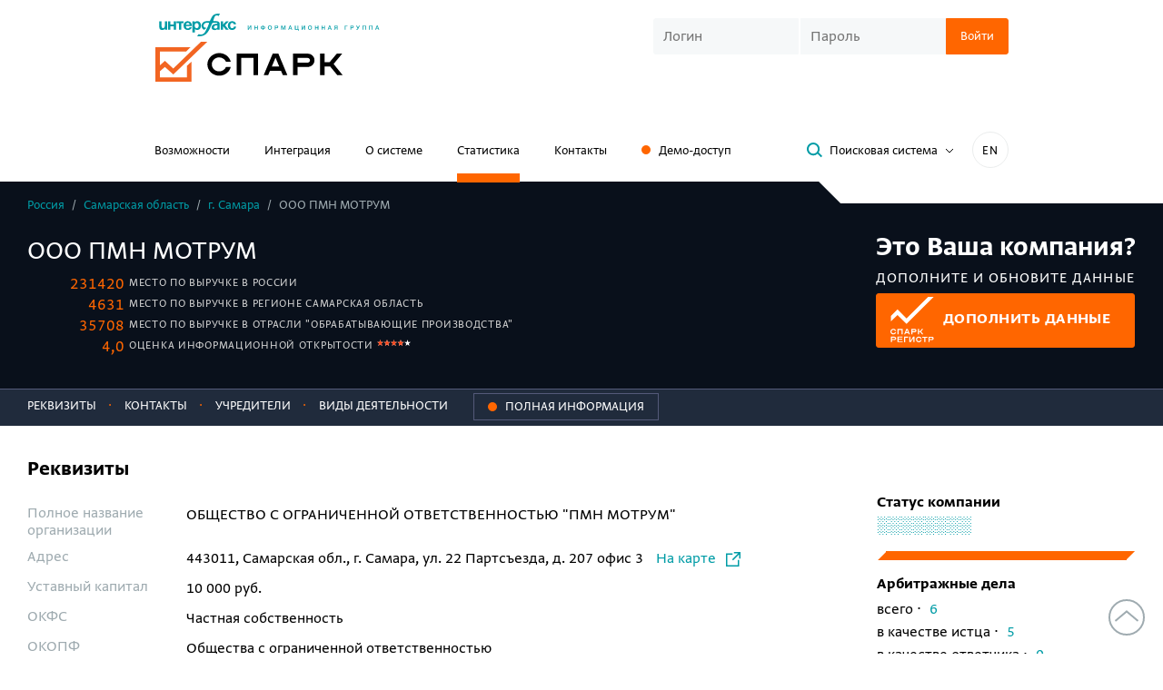

--- FILE ---
content_type: text/html; charset=utf-8
request_url: https://spark-interfax.ru/samarskaya-oblast-samara/ooo-pmn-motrum-inn-6312115720-ogrn-1126312002046-03cc623768cc4fca9ab1eb5fa77d4831
body_size: 20484
content:


<!DOCTYPE html>
<html>
<head>
    <meta http-equiv="Content-Type" content="text/html; charset=utf-8">
    <title>ООО ПМН МОТРУМ, Самара (ИНН 6312115720), реквизиты, выписка из ЕГРЮЛ, адрес, почта, сайт, телефон, финансовые показатели</title>
    <link href="https://spark-interfax.ru/samarskaya-oblast-samara/ooo-pmn-motrum-inn-6312115720-ogrn-1126312002046-03cc623768cc4fca9ab1eb5fa77d4831" rel="canonical" />
    
    
    
    <link rel="shortcut icon" href="/favicon.ico" type="image/x-icon">
    <link rel="icon" href="/favicon.ico" type="image/x-icon">

    <link rel="apple-touch-icon" sizes="180x180" href="/apple-touch-icon.png">
    <link rel="icon" type="image/png" sizes="32x32" href="/favicon-32x32.png">
    <link rel="icon" type="image/png" sizes="16x16" href="/favicon-16x16.png">
    <link rel="manifest" href="/manifest.json">
    <link rel="mask-icon" href="/safari-pinned-tab.svg" color="#ff6600">
    <meta name="msapplication-TileColor" content="#ffffff">
    <meta name="theme-color" content="#ffffff">
    <meta name="msapplication-config" content="/browserconfig.xml">
    <meta name="format-detection" content="telephone=no">
    <meta name="robots" content="noyaca" />
    <meta name="robots" content="noodp" />


        <meta name="description" content="🔎Система СПАРК. ООО ПМН МОТРУМ, Самара, Самарская область (ИНН 6312115720): ✓Риски и надежность компании ✓Выписка из ЕГРЮЛ ✓Финансовые показатели из бухгалтерской отчетности ☎Реквизиты, телефон, почта, адрес и сайт🔎6 арбитражных дел, 2 исполнительных производства ✓ Участие в тендерах">

    <meta name="viewport" content="width=device-width, initial-scale=1.0">

    
    
    
    <link rel="preload" fetchpriority="high" as="image" href="/content/build/dist/assets/cec0f808251becc79fd9.webp" type="image/webp" />
    <link rel="preload" fetchpriority="high" as="image" href="/content/build/dist/assets/a3dcb5c97affce07f772.svg" type="image/webp" />




    <link href="/content/build/dist/styles/critical-styles.7fc8c302d99aec5fe196.css" rel="stylesheet" type="text/css" />
    <link rel="preload" href="/scripts/vendor/patched/select2/dist/css/select2.min.css" fetchpriority="low" as="style" onload="this.onload=null;this.rel='stylesheet'" />
    <link rel="preload" href="/content/build/dist/styles/main.db1746d0e3693df9ed97.css" fetchpriority="low" as="style" onload="this.onload=null;this.rel='stylesheet'" />
    <link rel="preload" href="/content/build/dist/styles/svg-sprite.8db79e14cf77db07c9a7.css" fetchpriority="low" as="style" onload="this.onload=null;this.rel='stylesheet'" />

    
    
    <link rel="preload" href="/content/build/dist/styles/showcase.6749366920c488990e37.css" fetchpriority="low" as="style" onload="this.onload=null;this.rel='stylesheet'" />



    <link rel="preload" crossorigin href="/content/build/dist/assets/1ff86e961adf4b197212.woff2" as="font" type="font/woff2" />
    <link rel="preload" crossorigin href="/content/build/dist/assets/176d60993c93ca2637cf.woff2" as="font" type="font/woff2" />
    <link rel="preload" crossorigin href="/content/build/dist/assets/d26ae362f68487999b73.woff2" as="font" type="font/woff2" />

    
<meta property="og:url" content="https://spark-interfax.ru/samarskaya-oblast-samara/ooo-pmn-motrum-inn-6312115720-ogrn-1126312002046-03cc623768cc4fca9ab1eb5fa77d4831">

    <meta property="og:title" content="ООО ПМН МОТРУМ, Самарская область, Самара (ИНН 6312115720), реквизиты, выписка из ЕГРЮЛ, адрес, почта, сайт, телефон, финансовые показатели">

    <meta property="og:description" content="🔎Система СПАРК. ООО ПМН МОТРУМ, Самара, Самарская область (ИНН 6312115720): ✓Риски и надежность компании ✓Выписка из ЕГРЮЛ ✓Финансовые показатели из бухгалтерской отчетности ☎Реквизиты, телефон, почта, адрес и сайт🔎6 арбитражных дел, 2 исполнительных производства ✓ Участие в тендерах">

    <meta property="og:image" content="https://spark-interfax.ru/showcase/preview/03cc623768cc4fca9ab1eb5fa77d4831.png">

    <script>
        window.ContentBuild = "/content/build/";
        window.HideLogin = false;
    </script>

    <script type="text/javascript">
        window.CookieDomain = '.spark-interfax.ru';
        window.SystemFolder = 'system/';
        window.CultureName = 'ru'
        window.sparkp = {
            demo: {
                demoAccessHintServiceEndpoint: '/demo/hint',
                demoAccessHintServiceResultsCount: '7',
                demoAccessHintServiceObjectTypes: '3'
            }
        };

    </script>

    <script src="/scripts/picturefill.min.js" async></script>

            <script type="application/ld+json">{"@context":"https://schema.org","@type":"BreadcrumbList","itemListElement":[{"@type":"ListItem","name":"Россия","item":{"@type":"Thing","@id":"http://spark-interfax.ru/statistics"},"position":1},{"@type":"ListItem","name":"&#128269; Самарская область","item":{"@type":"Thing","@id":"/statistics/region/36000000000"},"position":2},{"@type":"ListItem","name":"&#9989; г. Самара","item":{"@type":"Thing","@id":"/statistics/city/36401000000"},"position":3},{"@type":"ListItem","name":"ООО ПМН МОТРУМ","position":4}]}</script>
</head>
<body>
    <noindex>
        <div class="warning hide">
            <div class="container">
    <div class="old-browser-warning">
        <div class="old-browser-warning__info">
            <div class="old-browser-warning__title">Обновите браузер</div>
            <div>Чтобы сайт работал корректно, обновите ваш браузер Chrome</div>
        </div>
        <div class="old-browser-warning__button">
                    <a href="https://www.google.ru/chrome/" target="_blank" class="btn btn-primary">Обновить браузер</a>
        </div>
    </div>
</div>

        </div>
        <div class="warning hide">
            <div class="container">
    <div class="recommended-browser-warning">
        <div class="recommended-browser-warning__info">
            <div class="recommended-browser-warning__title">Не гарантируем корректную работу сайта в вашем браузере</div>
            <div>Установите один из рекомендуемых</div>
        </div>
        <div class="recommended-browser-warning__browsers">
            <div class="recommended-browser-warning__browsers-item">
                <p>
                    <a href="https://www.google.ru/chrome/" target="_blank">
                        <i class="i-chrome-logo old-browser-block__browser-logo"></i>
                    </a>
                </p>
                <p>
                    <a href="https://www.google.ru/chrome/" target="_blank">Google<br />Chrome</a>
                </p>
            </div>
            <div class="recommended-browser-warning__browsers-item">
                <p>
                    <a href="https://browser.yandex.ru/" target="_blank">
                        <i class="i-yandex-logo old-browser-block__browser-logo"></i>
                    </a>
                </p>
                <p>
                    <a href="https://browser.yandex.ru/" target="_blank">Яндекс<br />Браузер</a>
                </p>
            </div>
            <div class="recommended-browser-warning__browsers-item">
                <p>
                    <a href="https://www.mozilla.org/firefox/" target="_blank">
                        <i class="i-firefox-logo old-browser-block__browser-logo"></i>
                    </a>
                </p>
                <p>
                    <a href="https://www.mozilla.org/firefox/" target="_blank">Firefox</a>
                </p>
            </div>
            <div class="recommended-browser-warning__browsers-item">
                <p>
                    <a href="https://www.opera.com" target="_blank">
                        <i class="i-opera-logo old-browser-block__browser-logo"></i>
                    </a>
                </p>
                <p>
                    <a href="https://www.opera.com" target="_blank">Opera</a>
                </p>
            </div>
            <div class="recommended-browser-warning__browsers-item">
                <p>
                    <a href="https://www.microsoft.com/edge" target="_blank">
                        <i class="i-edge-logo old-browser-block__browser-logo"></i>
                    </a>
                </p>
                <p>
                    <a href="https://www.microsoft.com/edge" target="_blank">MS Edge</a>
                </p>
            </div>
        </div>
    </div>
</div>

        </div>
        <div class="warning hide js-cookie-disabled-warning">
            <div class="container">
    <div class="cookie-disabled-warning">
        <div class="cookie-disabled-warning__title">Не гарантируем корректную работу сайта в вашем браузере</div>
        <div>Чтобы сайт работал корректно, разрешите сохранение cookie-файлов</div>
    </div>
</div>

        </div>
        <noscript>
            <div class="old-browser-block"><div class="container">
    <div class="old-browser-warning">
        <div class="old-browser-warning__info">
            <div class="old-browser-warning__title">Обновите браузер</div>
            <div>Чтобы сайт работал корректно, обновите ваш браузер Chrome</div>
        </div>
        <div class="old-browser-warning__button">
                    <a href="https://www.google.ru/chrome/" target="_blank" class="btn btn-primary">Обновить браузер</a>
        </div>
    </div>
</div>
</div>
        </noscript>
    </noindex>
    <header class="header">
        <div class="container">
            <div class="header__first-row">
                <div>
                    <div class="header__logos">
    <div class="header__logos-icon hidden-xs">
        <a href="http://group.interfax.ru/" target="_blank">
            <i class="sp-icon-logo-interfax"></i>
        </a>
    </div>
    <div>
        <a href="/">
            <i class="sp-icon-logo"></i>
        </a>
    </div>
</div>

                </div>
                    <div class="header__login hidden-xs">
                        <div class="visible-sm">
                            <div class="sub-navigation-links">
                                <div>
                                   
    <button class="js-popup-open header-demo-button" data-popup="demo" onclick="window.renderPopup('demo')">Заказать доступ</button>

                                </div>
                                <div class="sub-navigation-links__language-switch">
                                    <a class="language-switch" data-lang="en" href="https://spark-interfax.com">EN</a>

                                </div>
                            </div>
                        </div>
                        

<div class="login-form  ">
    <div class="js-login-form-container">
        <form action="/" method="POST" class="js-login-form">
            <div class="login-form__group js-login-credentials">
                <input class="custom-input custom-input_sm login-form__input js-login-credentials" placeholder="Логин" name="username"
                    autocorrect="off" autocapitalize="none" autocomplete="username" />
                <input class="custom-input custom-input_sm login-form__input js-login-credentials" placeholder="Пароль" type="password"
                    name="password" autocorrect="off" autocapitalize="none" autocomplete="current-password" />
                <button type="submit" class="btn btn-primary btn-sm login-form__btn">
                    <span>Войти</span>
                    <span class="loader hide js-login-loader"></span>
                </button>
                <div class="login-form__error js-login-panel-error" style="display: none;">
                    <span class="js-error-text-container">Вы указали неправильный логин или пароль</span>
                </div>
            </div>
            <div class="js-login-2fa" style="display: none;">
                <div class="login-code-control">
                    <div class="login-code-control__label js-login-2fa-notice">
                        <div>Включена двухфакторная аутентификация</div>
                        <div class="bold text-color">Введите код:</div>
                    </div>
                    <div class="login-form__group">
                        <input 
                            class="custom-input custom-input_sm login-form__input login-code-control__input js-login-2fa-code"
                            type="text"
                            name="otp"
                            autocorrect="off"
                            autocapitalize="none"
                            maxlength="4"
                            placeholder="----"
                        />
                        <input type="hidden" name="twofatoken" />
                        <button type="submit" class="btn btn-primary btn-sm login-form__btn">
                            <span>Войти</span>
                            <span class="loader hide js-login-loader"></span>
                        </button>
                        <div class="login-form__error js-login-panel-error" style="display: none;">
                            <span class="js-error-text-container"></span>
                        </div>
                    </div>
                </div>
                <div class="login-code-control hide js-login-resend-2fa">
                    <div class="login-code-control__label">
                        <div class="login-code-control__resend-container">
                            <button class="login-code-control__resend button-unstyled hide js-login-resend-2fa-btn" type="button">
                                <span>Отправить код повторно</span>
                            </button>
                            <span class="loader login-code-control__resend-loader hide js-login-resend-2fa-loader"></span>
                        </div>
                        <div class="js-login-resend-2fa-countdown">
                            Повторная отправка возможна через
                            <span class="js-login-resend-2fa-countdown-timer">02:00</span>
                        </div>
                    </div>
                </div>
            </div>
            <div class="captcha login-form__captcha js-captcha" style="display: none;">
                <input type="hidden" class="js-captcha-text" />
                <img class="captcha__image js-captcha-image" alt="captcha" />
                <input class="captcha__input custom-input custom-input_sm js-captcha-user-text"
                    placeholder="Текст с изображения" />
            </div>
        </form>
    </div>

    <div class="js-logged-in" style="display: none;">
        <span class="login-form__logged">
            <span>Вы вошли как</span><br />
            <span class="login-form__logged-name js-user-name"></span>
        </span>
        <span class="js-login-continue-button">Продолжить работу</span>
    </div>
</div>

                    </div>

                    <div class="mobile-burger visible-xs-block js-burger"><span></span></div>
            </div>


    <div class="header__second-row hidden-xs">
        <nav class="navigation">
            
<div class="navigation__item">
    <a href="/features">Возможности</a>
</div>

<div class="navigation__item">
    <a href="/integration">Интеграция</a>
</div>

<div class="navigation__item">
    <a href="/about">О системе</a>
</div>

<div class="navigation__item">
    <a class="active" href="/statistics">Статистика</a>
</div>

    <div class="navigation__item">
        <a href="/contacts">Контакты</a>
    </div>
<div class="navigation__item hidden-sm">
    
    <button class="js-popup-open header-demo-button button-unstyled" data-popup="demo" onclick="window.renderPopup('demo')">Демо-доступ</button>


</div>
        </nav>

        <div class="header-toolbar header__toolbar">
<button class="btn btn-sm btn-toggler search-popup-link js-search-popup-link">
    <i class="btn__icon sp-icon-magnifier"></i>
    <span class="btn__text">Поисковая система</span>
    <span class="btn-toggler__icon">
        <svg width="10" height="6" viewBox="0 0 10 6" fill="none" xmlns="http://www.w3.org/2000/svg">
            <path d="M1 1L5 5L9 1" stroke="#000"></path>
        </svg>
    </span>    
</button>            <div class="header-toolbar__language-switch hidden-sm">
                <a class="language-switch" data-lang="en" href="https://spark-interfax.com">EN</a>

            </div>
        </div>
    </div>
        </div>
    </header>

    <div class="mobile-menu js-burger-content">
        <div class="mobile-navigation">
            
<div class="navigation__item">
    <a href="/features">Возможности</a>
</div>

<div class="navigation__item">
    <a href="/integration">Интеграция</a>
</div>

<div class="navigation__item">
    <a href="/about">О системе</a>
</div>

<div class="navigation__item">
    <a class="active" href="/statistics">Статистика</a>
</div>

    <div class="navigation__item">
        <a href="/contacts">Контакты</a>
    </div>
<div class="navigation__item hidden-sm">
    
    <button class="js-popup-open header-demo-button button-unstyled" data-popup="demo" onclick="window.renderPopup('demo')">Демо-доступ</button>


</div>
        </div>
        <div class="mobile-login">
            

<div class="login-form  ">
    <div class="js-login-form-container">
        <form action="/" method="POST" class="js-login-form">
            <div class="login-form__group js-login-credentials">
                <input class="custom-input custom-input_sm login-form__input js-login-credentials" placeholder="Логин" name="username"
                    autocorrect="off" autocapitalize="none" autocomplete="username" />
                <input class="custom-input custom-input_sm login-form__input js-login-credentials" placeholder="Пароль" type="password"
                    name="password" autocorrect="off" autocapitalize="none" autocomplete="current-password" />
                <button type="submit" class="btn btn-primary btn-sm login-form__btn">
                    <span>Войти</span>
                    <span class="loader hide js-login-loader"></span>
                </button>
                <div class="login-form__error js-login-panel-error" style="display: none;">
                    <span class="js-error-text-container">Вы указали неправильный логин или пароль</span>
                </div>
            </div>
            <div class="js-login-2fa" style="display: none;">
                <div class="login-code-control">
                    <div class="login-code-control__label js-login-2fa-notice">
                        <div>Включена двухфакторная аутентификация</div>
                        <div class="bold text-color">Введите код:</div>
                    </div>
                    <div class="login-form__group">
                        <input 
                            class="custom-input custom-input_sm login-form__input login-code-control__input js-login-2fa-code"
                            type="text"
                            name="otp"
                            autocorrect="off"
                            autocapitalize="none"
                            maxlength="4"
                            placeholder="----"
                        />
                        <input type="hidden" name="twofatoken" />
                        <button type="submit" class="btn btn-primary btn-sm login-form__btn">
                            <span>Войти</span>
                            <span class="loader hide js-login-loader"></span>
                        </button>
                        <div class="login-form__error js-login-panel-error" style="display: none;">
                            <span class="js-error-text-container"></span>
                        </div>
                    </div>
                </div>
                <div class="login-code-control hide js-login-resend-2fa">
                    <div class="login-code-control__label">
                        <div class="login-code-control__resend-container">
                            <button class="login-code-control__resend button-unstyled hide js-login-resend-2fa-btn" type="button">
                                <span>Отправить код повторно</span>
                            </button>
                            <span class="loader login-code-control__resend-loader hide js-login-resend-2fa-loader"></span>
                        </div>
                        <div class="js-login-resend-2fa-countdown">
                            Повторная отправка возможна через
                            <span class="js-login-resend-2fa-countdown-timer">02:00</span>
                        </div>
                    </div>
                </div>
            </div>
            <div class="captcha login-form__captcha js-captcha" style="display: none;">
                <input type="hidden" class="js-captcha-text" />
                <img class="captcha__image js-captcha-image" alt="captcha" />
                <input class="captcha__input custom-input custom-input_sm js-captcha-user-text"
                    placeholder="Текст с изображения" />
            </div>
        </form>
    </div>

    <div class="js-logged-in" style="display: none;">
        <span class="login-form__logged">
            <span>Вы вошли как</span><br />
            <span class="login-form__logged-name js-user-name"></span>
        </span>
        <span class="js-login-continue-button">Продолжить работу</span>
    </div>
</div>

        </div>
            <div class="mobile-search">
                <button class="btn btn-sm btn-toggler search-popup-link js-search-popup-link">
    <i class="btn__icon sp-icon-magnifier"></i>
    <span class="btn__text">Поисковая система</span>
    <span class="btn-toggler__icon">
        <svg width="10" height="6" viewBox="0 0 10 6" fill="none" xmlns="http://www.w3.org/2000/svg">
            <path d="M1 1L5 5L9 1" stroke="#000"></path>
        </svg>
    </span>    
</button>
            </div>
        <div class="mobile-lang">
            <a class="language-switch language-switch_mobile-menu" data-lang="en" href="https://spark-interfax.com">IN ENGLISH</a>

        </div>
    </div>


<div id="search-panel" class="search-panel">
    <div class="search-panel__layout">
        <div class="container ">
            <div class="search-panel__inner">
                <div class="search-panel__close">
                    <button class="button-unstyled sp-icon-close-dark js-search-close"></button>
                </div>
                <div class="search-panel__form">
                    


<form action="/search" autocomplete="off" class="search-form js-search-form" method="get">    <div class="search-form__group">
        <div class="search-form__input-wrap">
            <i class="search-form__input-icon sp-icon-magnifier-dark"></i>
            <input class="search-form__input autocomplete-enabled js-search-input" type="text" name="Query"
                   value="" placeholder="Поиск компаний" />
        </div>
        <div class="search-form__buttons-wrap">
            <input class="btn btn-primary search-form__button js-search-submit" type="submit" value="Найти" />
        </div>
    </div>
</form><span class="hide js-anti-forgery">CfDJ8FkxmYaTD0BKuUOq6ixGiOMa3wz8HNMGapARFWDNfjJqEaCFAF2h2CZ0pEeXgGwMO3Lb7uoZul8fnmqy0vDD0qNuwKEUFWINBEMRD3Msm12zZH0O2mFrtqsiIrxEfNCniLxkupTWssqI5UBbctLrAVI</span>

<div class="search-hint">
    <div class="search-hint__inner">
        <button class="btn btn-toggler btn-sm search-hint__btn js-search-hint-anchor open">
            <span class="btn__text">Что можно искать</span>
            <i class="btn-toggler__icon sp-icon-grey-angle"></i>
        </button>
        <div class="row js-search-hint-text ">
            <div class="col-md-6">
                Название компании, адрес, телефон, сайт, домен, ФИО руководителя, совладельца, доверительного
                управляющего, ИНН, ОГРН, ОКПО, БИК
            </div>
        </div>
    </div>
    <a href="/about-search-system/" class="search-system-page-link" target="_blank">
        Описание поисковой системы
        <i class="sp-icon-grey-angle search-system-page-link__icon"></i>
    </a>
</div>
                </div>
            </div>
        </div>
        
<div id="seo-landings-panel">
    <div class="container search-encyclopedia">
        <div class="search-encyclopedia__title">энциклопедия поиска</div>
        <div class="search-encyclopedia__row-container">
                <div class="search-encyclopedia__item">
                    <a class="search-encyclopedia__link" href="/quick-search/inn-organizatsii" target="_blank">ИНН</a>
                </div>
                <div class="search-encyclopedia__item">
                    <a class="search-encyclopedia__link" href="/quick-search/ogrn-po-inn" target="_blank">ОГРН</a>
                </div>
                <div class="search-encyclopedia__item">
                    <a class="search-encyclopedia__link" href="/quick-search/sanktsionnye-spiski" target="_blank">Санкционные списки</a>
                </div>
                <div class="search-encyclopedia__item">
                    <a class="search-encyclopedia__link" href="/quick-search/kak-nayti-organizatsiyu-po-inn-ogrn-nazvaniyu-ili-adresu" target="_blank">Поиск компаний</a>
                </div>
                <div class="search-encyclopedia__item">
                    <a class="search-encyclopedia__link" href="/quick-search/upravlenie-debitorskoj-zadolzhennostyu" target="_blank">Дебиторская задолженность</a>
                </div>
                <div class="search-encyclopedia__item">
                    <a class="search-encyclopedia__link" href="/quick-search/informaciya-o-malom-biznese" target="_blank">Информация о малом бизнесе</a>
                </div>
                <div class="search-encyclopedia__item">
                    <a class="search-encyclopedia__link" href="/quick-search/proverka-rukovoditeley-organizatsiy" target="_blank">Руководитель организации</a>
                </div>
                <div class="search-encyclopedia__item">
                    <a class="search-encyclopedia__link" href="/quick-search/sudebnye-dela-organizatsii" target="_blank">Судебные дела</a>
                </div>
                <div class="search-encyclopedia__item">
                    <a class="search-encyclopedia__link" href="/quick-search/proverka-affilirovannosti-yuridicheskih-lits" target="_blank">Проверка аффилированности</a>
                </div>
                <div class="search-encyclopedia__item">
                    <a class="search-encyclopedia__link" href="/quick-search/nalogovaya-zadolzhennost-organizacii-ooo-ao-pao" target="_blank">Налоговая задолженность организации </a>
                </div>
                <div class="search-encyclopedia__item">
                    <a class="search-encyclopedia__link" href="/quick-search/proverka-fizicheskogo-lica" target="_blank">Проверка физических лиц</a>
                </div>
                <div class="search-encyclopedia__item">
                    <a class="search-encyclopedia__link" href="/quick-search/proverit-adres-massovoj-registracii" target="_blank">Адрес массовой регистрации</a>
                </div>
                <div class="search-encyclopedia__item">
                    <a class="search-encyclopedia__link" href="/quick-search/proverka-sotrudnikov-organizacii" target="_blank">Проверка сотрудников</a>
                </div>
                <div class="search-encyclopedia__item">
                    <a class="search-encyclopedia__link" href="/quick-search/vyyavlenie-konflikta-interesov" target="_blank">Выявление конфликта интересов</a>
                </div>
                <div class="search-encyclopedia__item">
                    <a class="search-encyclopedia__link" href="/quick-search/poisk-ispolnitelnyh-proizvodstv-po-inn-organizacii-yuridicheskogo-lica" target="_blank">Исполнительные производства</a>
                </div>
                <div class="search-encyclopedia__item">
                    <a class="search-encyclopedia__link" href="/quick-search/rekvizity-organizatsii" target="_blank">Реквизиты организации</a>
                </div>
                <div class="search-encyclopedia__item">
                    <a class="search-encyclopedia__link" href="/quick-search/proverka-svedenij-o-konechnyh-beneficiarah" target="_blank">Сведения о бенефициарах</a>
                </div>
                <div class="search-encyclopedia__item">
                    <a class="search-encyclopedia__link" href="/quick-search/uznat-raschetnyj-schet-organizatsii-po-inn" target="_blank">Расчетный счет организации</a>
                </div>
                <div class="search-encyclopedia__item">
                    <a class="search-encyclopedia__link" href="/quick-search/proverka-soiskatelya" target="_blank">Проверка соискателя</a>
                </div>
                <div class="search-encyclopedia__item">
                    <a class="search-encyclopedia__link" href="/quick-search/compliance" target="_blank">Комплаенс</a>
                </div>
                <div class="search-encyclopedia__item">
                    <a class="search-encyclopedia__link" href="/quick-search/ocenka-kreditnogo-riska-kontragenta" target="_blank">Оценка кредитных рисков</a>
                </div>
                <div class="search-encyclopedia__item">
                    <a class="search-encyclopedia__link" href="/quick-search/vyyavlenie-i-spiski-neblagonadezhnyh-kompanij" target="_blank">Неблагонадежные компании</a>
                </div>
                <div class="search-encyclopedia__item">
                    <a class="search-encyclopedia__link" href="/quick-search/monitoring-platezhej-raschyoty-s-postavshchikami-i-podryadchikami" target="_blank">Мониторинг платежей</a>
                </div>
                <div class="search-encyclopedia__item">
                    <a class="search-encyclopedia__link" href="/quick-search/proverit-blokirovku-raschetnogo-scheta-nalogovoj-inspekciej-online" target="_blank">Проверка блокировки расчетного счета </a>
                </div>
                <div class="search-encyclopedia__item">
                    <a class="search-encyclopedia__link" href="/quick-search/uznat-po-inn-srednespisochnuyu-chislennost-rabotnikov-na-predpriyatii" target="_blank">Численность сотрудников</a>
                </div>
                <div class="search-encyclopedia__item">
                    <a class="search-encyclopedia__link" href="/quick-search/rezultaty-proverki-organizacii" target="_blank">Результаты проверки организации</a>
                </div>
                <div class="search-encyclopedia__item">
                    <a class="search-encyclopedia__link" href="/quick-search/posmotret-ustavnoj-kapital-organizacii-po-inn" target="_blank">Уставный капитал организации</a>
                </div>
                <div class="search-encyclopedia__item">
                    <a class="search-encyclopedia__link" href="/quick-search/proverit-na-bankrotstvo-yuridicheskogo-lica-po-inn" target="_blank">Проверка на банкротство</a>
                </div>
                <div class="search-encyclopedia__item">
                    <a class="search-encyclopedia__link" href="/quick-search/poisk-i-proverka-po-sudam-obshchej-yurisdikcii" target="_blank">Проверка по судам общей юрисдикции</a>
                </div>
                <div class="search-encyclopedia__item">
                    <a class="search-encyclopedia__link" href="/quick-search/uznat-datu-registracii-ooo-yuridicheskogo-lica-po-inn" target="_blank">Дата регистрации</a>
                </div>
                <div class="search-encyclopedia__item">
                    <a class="search-encyclopedia__link" href="/quick-search/mesto-registracii-organizacii" target="_blank">Место регистрации организации</a>
                </div>
                <div class="search-encyclopedia__item">
                    <a class="search-encyclopedia__link" href="/quick-search/proverka-kontragenta-po-inn" target="_blank">Проверка контрагента по ИНН</a>
                </div>
                <div class="search-encyclopedia__item">
                    <a class="search-encyclopedia__link" href="/quick-search/kpp-po-inn" target="_blank">КПП</a>
                </div>
                <div class="search-encyclopedia__item">
                    <a class="search-encyclopedia__link" href="/quick-search/mesto-deyatelnosti-organizacii" target="_blank">Место деятельности организации</a>
                </div>
                <div class="search-encyclopedia__item">
                    <a class="search-encyclopedia__link" href="/quick-search/proverka-kontragentov-spiskom" target="_blank">Проверка контрагентов списком</a>
                </div>
                <div class="search-encyclopedia__item">
                    <a class="search-encyclopedia__link" href="/quick-search/okpo-po-inn" target="_blank">ОКПО</a>
                </div>
                <div class="search-encyclopedia__item">
                    <a class="search-encyclopedia__link" href="/quick-search/proverit-ooo-na-uchastie-v-tenderah-i-goszakupkah-po-inn" target="_blank">Тендеры и госзакупки</a>
                </div>
                <div class="search-encyclopedia__item">
                    <a class="search-encyclopedia__link" href="/quick-search/poisk-potencialnyh-b2b-klientov-onlain" target="_blank">Поиск клиентов (B2B)</a>
                </div>
                <div class="search-encyclopedia__item">
                    <a class="search-encyclopedia__link" href="/quick-search/uznat-yuridicheskiy-adres-organizatsii-po-inn" target="_blank">Юридический адрес</a>
                </div>
                <div class="search-encyclopedia__item">
                    <a class="search-encyclopedia__link" href="/quick-search/analiz-finansovogo-sostoyaniya-predpriyatiya" target="_blank">Анализ финансового состояния</a>
                </div>
                <div class="search-encyclopedia__item">
                    <a class="search-encyclopedia__link" href="/quick-search/uchrediteli-organizatsii" target="_blank">Учредители организации</a>
                </div>
                <div class="search-encyclopedia__item">
                    <a class="search-encyclopedia__link" href="/quick-search/proverit-chlenstvo-v-sro-po-inn" target="_blank">Проверка членства в СРО</a>
                </div>
                <div class="search-encyclopedia__item">
                    <a class="search-encyclopedia__link" href="/quick-search/proverit-buhgalterskuyu-otchetnost-kontragenta-po-inn" target="_blank">Бухгалтерская отчетность</a>
                </div>
                <div class="search-encyclopedia__item">
                    <a class="search-encyclopedia__link" href="/quick-search/oktmo-po-inn" target="_blank">ОКТМО</a>
                </div>
                <div class="search-encyclopedia__item">
                    <a class="search-encyclopedia__link" href="/quick-search/sravnenie-kompaniy" target="_blank">Сравнение компаний </a>
                </div>
                <div class="search-encyclopedia__item">
                    <a class="search-encyclopedia__link" href="/quick-search/okved-po-inn" target="_blank">ОКВЭД</a>
                </div>
                <div class="search-encyclopedia__item">
                    <a class="search-encyclopedia__link" href="/quick-search/proverit-licenziyu-ooo-yuridicheskogo-lica-po-inn" target="_blank">Проверка лицензии</a>
                </div>
                <div class="search-encyclopedia__item">
                    <a class="search-encyclopedia__link" href="/quick-search/vypiska-egrul-online" target="_blank">Выписка из ЕГРЮЛ</a>
                </div>
                <div class="search-encyclopedia__item">
                    <a class="search-encyclopedia__link" href="/quick-search/analiz-konkurentov" target="_blank">Анализ конкурентов</a>
                </div>
                <div class="search-encyclopedia__item">
                    <a class="search-encyclopedia__link" href="/quick-search/proverit-sertifikaty-organizacii" target="_blank">Проверка сертификатов </a>
                </div>
                <div class="search-encyclopedia__item">
                    <a class="search-encyclopedia__link" href="/quick-search/uznat-adres-saita-organizatsii-po-inn-ili-nazvaniyu" target="_blank">Сайт организации</a>
                </div>
                <div class="search-encyclopedia__item">
                    <a class="search-encyclopedia__link" href="/quick-search/marketingovyj-analiz-rynka" target="_blank">Маркетинговый анализ рынка</a>
                </div>
                <div class="search-encyclopedia__item">
                    <a class="search-encyclopedia__link" href="/quick-search/proverka-tovarnogo-znaka-onlain" target="_blank">Проверка товарных знаков</a>
                </div>
                <div class="search-encyclopedia__item">
                    <a class="search-encyclopedia__link" href="/quick-search/okopf-po-inn" target="_blank">ОКОПФ</a>
                </div>
                <div class="search-encyclopedia__item">
                    <a class="search-encyclopedia__link" href="/quick-search/proverka-svedenij-o-gosudarstvennoj-registracii-yuridicheskih-lic-po-inn" target="_blank">Сведения о регистрации</a>
                </div>
                <div class="search-encyclopedia__item">
                    <a class="search-encyclopedia__link" href="/quick-search/okfs-po-inn" target="_blank">ОКФС</a>
                </div>
                <div class="search-encyclopedia__item">
                    <a class="search-encyclopedia__link" href="/quick-search/posmotret-filialy-i-predstavitelstva-yuridicheskogo-lica-ooo" target="_blank">Филиалы и представительства</a>
                </div>
                <div class="search-encyclopedia__item">
                    <a class="search-encyclopedia__link" href="/quick-search/proverit-vnesenie-ooo-v-reestr-nedobrosovestnyh-postavshchikov-44-i-223-fz-po-inn" target="_blank">Реестр недобросовестных поставщиков</a>
                </div>
                <div class="search-encyclopedia__item">
                    <a class="search-encyclopedia__link" href="/quick-search/okogu-po-inn" target="_blank">ОКОГУ</a>
                </div>
                <div class="search-encyclopedia__item">
                    <a class="search-encyclopedia__link" href="/quick-search/uznat-po-inn-mesto-v-rejtinge-kompanij-v-spark-interfax" target="_blank">Рейтинг компании</a>
                </div>
                <div class="search-encyclopedia__item">
                    <a class="search-encyclopedia__link" href="/quick-search/okato-po-inn" target="_blank">ОКАТО</a>
                </div>
                <div class="search-encyclopedia__item">
                    <a class="search-encyclopedia__link" href="/quick-search/prover-sebya-i-kontragenta-riski-biznesa" target="_blank">Проверь себя и контрагента</a>
                </div>
                <div class="search-encyclopedia__item">
                    <a class="search-encyclopedia__link" href="/quick-search/dolzhnaya-osmotritelnost" target="_blank">Должная осмотрительность</a>
                </div>
                <div class="search-encyclopedia__item">
                    <a class="search-encyclopedia__link" href="/quick-search/proverit-licenziyu-banka" target="_blank">Банковские лицензии</a>
                </div>
                <div class="search-encyclopedia__item">
                    <a class="search-encyclopedia__link" href="/quick-search/sistema-scoringa-kontragentov" target="_blank">Скоринг контрагентов</a>
                </div>
                <div class="search-encyclopedia__item">
                    <a class="search-encyclopedia__link" href="/quick-search/proverit-licenziyu-na-alkogol-po-inn-organizacii" target="_blank">Лицензии на алкоголь</a>
                </div>
                <div class="search-encyclopedia__item">
                    <a class="search-encyclopedia__link" href="/quick-search/monitoring-smi" target="_blank">Мониторинг СМИ</a>
                </div>
                <div class="search-encyclopedia__item">
                    <a class="search-encyclopedia__link" href="/quick-search/priznaki-hozyajstvennoj-deyatelnosti" target="_blank">Признаки хозяйственной деятельности</a>
                </div>
                <div class="search-encyclopedia__item">
                    <a class="search-encyclopedia__link" href="/quick-search/sovladelcy-kompanii-i-struktura-sobstvennikov" target="_blank">Совладельцы компании</a>
                </div>
                <div class="search-encyclopedia__item">
                    <a class="search-encyclopedia__link" href="/quick-search/proverit-dogovor-lizinga" target="_blank">Проверка договоров лизинга</a>
                </div>
                <div class="search-encyclopedia__item">
                    <a class="search-encyclopedia__link" href="/quick-search/proverka-goskontraktov-organizacij-i-ip" target="_blank">Госконтракты организаций и ИП</a>
                </div>
                <div class="search-encyclopedia__item">
                    <a class="search-encyclopedia__link" href="/quick-search/analiz-reputacionnyh-riskov-i-ocenka-delovoj-reputacii-kompanii" target="_blank">Репутационные риски</a>
                </div>
                <div class="search-encyclopedia__item">
                    <a class="search-encyclopedia__link" href="/quick-search/indeks-delovoj-reputacii-subekta-predprinimatelskoj-deyatelnosti" target="_blank">Индекс деловой репутации</a>
                </div>
                <div class="search-encyclopedia__item">
                    <a class="search-encyclopedia__link" href="/quick-search/prozrachnost-biznesa" target="_blank">Прозрачность бизнеса</a>
                </div>
                <div class="search-encyclopedia__item">
                    <a class="search-encyclopedia__link" href="/quick-search/proverit-ekg-rejting-otvetstvennogo-biznesa-indeks-delovoj-reputacii-po-inn" target="_blank">ЭКГ-рейтинг</a>
                </div>
        </div>
    </div>
</div>
    </div>
</div>
    


















<div itemscope itemtype="http://schema.org/Organization">
    <div class="company-header " id="company-header">
        <div class="company-header__inner">
            <div class="company-header__content">

<ul class="breadcrumbs">
    <li class="breadcrumbs__item-wrapper">
            <a href="/statistics">
                <span>Россия</span>
            </a>
    </li>

        <li class="breadcrumbs__item-wrapper js-breadcrumbs-level">
            <div class="breadcrumbs__item js-breadcrumbs-toggler-target">
                    <a href="/statistics/region/36000000000">
                        <span>Самарская область</span>
                    </a>
            </div>
        </li>
        <li class="breadcrumbs__item-wrapper js-breadcrumbs-level">
            <div class="breadcrumbs__item js-breadcrumbs-toggler-target">
                    <a href="/statistics/city/36401000000">
                        <span>г. Самара</span>
                    </a>
            </div>
        </li>

        <li class="breadcrumbs__item-wrapper">
            <div class="breadcrumbs__item">
                <span>ООО ПМН МОТРУМ</span>
            </div>
        </li>
</ul>
                <h1 class="company-header__title " itemprop="name">ООО ПМН МОТРУМ</h1>

                    <div class="company-params">
                            <div class="company-params__item">
                                <a class="company-params__value" href="https://spark-interfax.ru/map/rossiya/94#pos-231420">231420</a>
                                <div class="company-params__label">
                                    <a class="company-params__label-link" href="https://spark-interfax.ru/map/rossiya/94#pos-231420">
                                        место по выручке в России
                                    </a>
                                </div>
                            </div>
                            <div class="company-params__item">
                                <a class="company-params__value" href="https://spark-interfax.ru/map/samarskaya-oblast/3#pos-4631">4631</a>
                                <div class="company-params__label">
                                    <a class="company-params__label-link" href="https://spark-interfax.ru/map/samarskaya-oblast/3#pos-4631">
                                        место по выручке в регионе Самарская область
                                    </a>
                                </div>
                            </div>
                            <div class="company-params__item">
                                <a class="company-params__value" href="https://spark-interfax.ru/industry/obrabatyvajushhie-proizvodstva/15#pos-35708">35708</a>
                                <div class="company-params__label">
                                    <a class="company-params__label-link" href="https://spark-interfax.ru/industry/obrabatyvajushhie-proizvodstva/15#pos-35708">
                                        место по выручке в&nbsp;отрасли "Обрабатывающие производства"
                                    </a>
                                </div>
                            </div>

                            <div class="company-params__item">
                                <div class="company-params__value"><span>4</span>,0</div>
                                <div class="company-params__label">
                                    <div class="rating-hint-container">
                                        <span class="company-params__label-link">Оценка информационной открытости</span>
                                        <div class="rating-star company-rating-star"><i class="rating-star__active" style="width: 80%;"></i></div>
                                        <div class="rating-hint">
                                            <div class="rating-hint__title">Оценка информационной открытости <span>4</span>,0</div>
                                            <div>
                                                Значение оценки информационной открытости является аналитическим показателем, рассчитываемым на основании публично доступной информации
                                                о деятельности юридических лиц. Данная оценка является мнением Интерфакс и не дает каких-либо гарантий или заверений третьим лицам,
                                                а также не является рекомендацией для покупки, владения или продажи ценных бумаг, принятия (или непринятия) каких-либо коммерческих
                                                или иных решений.
                                            </div>
                                        </div>
                                    </div>
                                </div>
                            </div>
                    </div>

            </div>
            <div class="company-header__sidebar">
                    <div class="header-registry-lead-block">
                        <h3 class="header-registry-lead-block__title">Это Ваша компания?</h3>
                        <div class="header-registry-lead-block__subtitle">Дополните и обновите данные</div>
                        <a class="btn btn-primary header-registry-lead-block__btn" href="https://spark-register.ru" target="_blank">Дополнить данные</a>
                    </div>

            </div>
        </div>
    </div>
    <div class="relative">
        <div class="company-params-tabs js-company-info-tabs">
            <div class="company-container">
                <div class="company-container__content">
                    <div class="company-params-tabs__inner-wrapper">
                        <div class="company-params-tabs__inner">
                            <button class="company-params-tabs__item js-company-info-tab-item" data-value="_details">Реквизиты</button>
                            <button class="company-params-tabs__item js-company-info-tab-item" data-value="_contacts">Контакты</button>
                                <button class="company-params-tabs__item js-company-info-tab-item" data-value="_founders">Учредители</button>
                                <button class="company-params-tabs__item js-company-info-tab-item" data-value="_activity">Виды деятельности</button>
                                <button class="company-params-tabs__item_type_action js-popup-open" data-popup="demo" onclick="window.renderPopup('demo')">Полная информация</button>
                        </div>
                    </div>
                </div>
            </div>
        </div>

        <div class="company-container">
            <div class="company-container__content">
                <div class="js-company-info-tabs-content">
                    <div class="padding-top-10">
                        <div class="company-params-section">
                            <h2 id="_details" class="company-section-title">Реквизиты</h2>

                            <div class="company-characteristics full-width">
                                    <div class="company-characteristics__row">
                                        <div class="company-characteristics__name">Полное название организации</div>
                                        <div class="company-characteristics__value" itemprop="legalName">ОБЩЕСТВО С ОГРАНИЧЕННОЙ ОТВЕТСТВЕННОСТЬЮ &quot;ПМН МОТРУМ&quot;</div>
                                    </div>
                                    <div class="company-characteristics__row">
                                        <div class="company-characteristics__name">Адрес</div>
                                        <div class="company-characteristics__value">
                                            <span class="copy-to-clipboard js-copy-to-clipboard" data-tooltip="Скопировать" itemprop="address">
                                                    <span>
                                                        443011,
                                                    </span>
                                                Самарская обл., г. Самара, ул. 22 Партсъезда, д. 207 офис 3
                                            </span>
                                            <span class="link left-offset-10 js-show-company-on-map">
                                                На карте
                                                <i class="sp-icon-link left-offset-5"></i>
                                            </span>
                                        </div>
                                    </div>
                                    <div class="company-characteristics__row">
                                        <div class="company-characteristics__name">Уставный капитал</div>
                                        <div class="company-characteristics__value"><span class="js-replace-ruble">10&nbsp;000 руб.</span></div>
                                    </div>
                                    <div class="company-characteristics__row">
                                        <div class="company-characteristics__name">ОКФС</div>
                                        <div class="company-characteristics__value">Частная собственность</div>
                                    </div>
                                    <div class="company-characteristics__row">
                                        <div class="company-characteristics__name">ОКОПФ</div>
                                        <div class="company-characteristics__value">Общества с ограниченной ответственностью</div>
                                    </div>
                                    <div class="company-characteristics__row">
                                        <div class="company-characteristics__name">ОКОГУ</div>
                                        <div class="company-characteristics__value">Организации, учрежденные юридическими лицами или гражданами, или юридическими лицами и гражданами совместно</div>
                                    </div>
                                    <div class="company-characteristics__row">
                                        <div class="company-characteristics__name">ИНН</div>
                                        <div class="company-characteristics__value"><span class="copy-to-clipboard js-copy-to-clipboard" data-tooltip="Скопировать" data-tooltip="Скопировать" itemprop="taxID">6312115720</span></div>
                                    </div>
                                    <div class="company-characteristics__row">
                                        <div class="company-characteristics__name">ОГРН</div>
                                        <div class="company-characteristics__value"><span class="copy-to-clipboard js-copy-to-clipboard" data-tooltip="Скопировать">1126312002046</span></div>
                                    </div>
                                    <div class="company-characteristics__row">
                                        <div class="company-characteristics__name">КПП</div>
                                        <div class="company-characteristics__value"><span class="copy-to-clipboard js-copy-to-clipboard" data-tooltip="Скопировать">631901001</span></div>
                                    </div>
                                    <div class="company-characteristics__row">
                                        <div class="company-characteristics__name">ОКАТО</div>
                                        <div class="company-characteristics__value">Самарская область, Самара, Промышленный</div>
                                    </div>
                                    <div class="company-characteristics__row">
                                        <div class="company-characteristics__name">ОКПО</div>
                                        <div class="company-characteristics__value">
                                            <span class="copy-to-clipboard js-copy-to-clipboard" data-tooltip="Скопировать">37073005</span>
                                        </div>
                                    </div>
                                    <div class="company-characteristics__row">
                                        <div class="company-characteristics__name">ОКТМО</div>
                                        <div class="company-characteristics__value">Самарская область, Городские округа Самарской области, Самара, Внутригородские районы городского округа Самара, Промышленный</div>
                                    </div>
                            </div>
                        </div>

                        <div class="company-params-section">
                            <h2 id="_contacts" class="company-section-title">Контакты</h2>
                            <div class="company-characteristics">
                                <div class="company-characteristics__row">
                                    <div class="company-characteristics__name">Телефон</div>
                                    <div class="company-characteristics__value">
                                                <div class="plug-value link js-popup-open" data-popup="demo" onclick="window.renderPopup(&#x27;demo&#x27;)">
                                                    <span class="plug-value__text">+7</span>
                                                    <span>(&#9617;&#9617;&#9617;) &#9617;&#9617;&#9617; &#9617;&#9617;</span>
                                                    <span class="plug-value__text">-</span>
                                                    <span>&#9617;&#9617;</span>
                                                </div>
                                    </div>
                                </div>

                                <div class="company-characteristics__row">
                                    <div class="company-characteristics__name">Электронная<br />почта</div>
                                    <div class="company-characteristics__value">
                                                <div class="plug-value link js-popup-open" data-popup="demo" onclick="window.renderPopup(&#x27;demo&#x27;)">
                                                    <span>&#9617;&#9617;&#9617;</span>
                                                    <span class="plug-value__text">&#64;</span>
                                                    <span>&#9617;&#9617;&#9617;.&#9617;&#9617;</span>
                                                </div>
                                    </div>
                                </div>

                                <div class="company-characteristics__row">
                                    <div class="company-characteristics__name">Сайт</div>
                                    <div class="company-characteristics__value">
                                                <div class="plug-value link js-popup-open" data-popup="demo" onclick="window.renderPopup(&#x27;demo&#x27;)">
                                                    <span class="plug-value__text">www.</span>
                                                    <span>&#9617;&#9617;&#9617;&#9617;.&#9617;&#9617;</span>
                                                </div>
                                    </div>
                                </div>
                            </div>
                        </div>

                            <div class="company-params-section">
                                <h2 class="company-section-title">Информация о компании</h2>

                                <div class="company-characteristics full-width">
                                        <div class="company-characteristics__row">
                                            <div class="company-characteristics__name">Руководитель</div>
                                            <div class="company-characteristics__value link js-popup-open" data-popup="demo" onclick="window.renderPopup(&#x27;demo&#x27;)">
                                                Старостина Валентина Павловна, генеральный директор *
                                            </div>
                                        </div>
                                        <div id="_founders" class="company-characteristics__row">
                                            <div class="company-characteristics__name">Учредители</div>
                                            <div class="company-characteristics__value link js-popup-open" data-popup="demo" onclick="window.renderPopup(&#x27;demo&#x27;)">
Подсекаев Артем Александрович, Подсекаева Евгения Борисовна                                                 **
                                            </div>
                                        </div>
                                        <div class="company-characteristics__row">
                                            <div class="company-characteristics__name">Размер предприятия</div>
                                            <div class="company-characteristics__value">
                                                    <div class="plug-value link js-popup-open" data-popup="demo" onclick="window.renderPopup(&#x27;demo&#x27;)">
                                                        &#9617;&#9617;&#9617;&#9617;&#9617;&#9617;&#9617;&#9617;&#9617;&#9617;&#9617;&#9617;&#9617;&#9617;
                                                    </div>
                                            </div>
                                        </div>
                                        <div class="company-characteristics__row">
                                            <div class="company-characteristics__name">Численность персонала</div>
                                            <div class="company-characteristics__value">
                                                    <div class="plug-value link js-popup-open" data-popup="demo" onclick="window.renderPopup(&#x27;demo&#x27;)">
                                                        &#9617;&#9617;&#9617;
                                                    </div>

                                            </div>
                                        </div>

                                        <div class="company-characteristics__row">
                                            <div class="company-characteristics__name">Филиалы</div>
                                            <div class="company-characteristics__value">
                                                    <div class="plug-value link js-popup-open" data-popup="demo" onclick="window.renderPopup(&#x27;demo&#x27;)">
                                                        <span class="plug-value__plug">&#9617;&#9617;&#9617;&#9617;&#9617;&#9617;&#9617;&#9617;&#9617;&#9617;&#9617;&#9617;&#9617;&#9617;</span>
                                                    </div>
                                            </div>
                                        </div>
                                </div>

                                <div class="notes">
                                        <div class="notes__item">Данные без учета обновлений, доступных в системе СПАРК. <br />  Для получения актуальных данных – <span class="link js-popup-open" data-popup="demo" onclick="window.renderPopup(&#x27;demo&#x27;)">войдите в систему</span>.</div>
                                        <div class="notes__item">Учредители, участники, акционеры с долей участия >25%</div>
                                </div>
                            </div>
                            <div class="company-params-section">
                                <h2 class="company-section-title">Сведения о государственной регистрации</h2>

                                <div class="company-characteristics full-width">

                                        <div class="company-characteristics__row">
                                            <div class="company-characteristics__name">Дата регистрации</div>
                                            <div class="company-characteristics__value">07.03.2012</div>
                                        </div>
                                        <div class="company-characteristics__row">
                                            <div class="company-characteristics__name">Регистрирующий орган</div>
                                            <div class="company-characteristics__value">Межрайонная инспекция Федеральной налоговой службы &#x2116; 24 по Самарской области</div>
                                        </div>
                                        <div class="company-characteristics__row">
                                            <div class="company-characteristics__name">Адрес регистрирующего органа</div>
                                            <div class="company-characteristics__value">,443112, Самарская обл,,, Управленческий п, Сергея Лазо ул, д 2а,,</div>
                                        </div>
                                        <div class="company-characteristics__row">
                                            <div class="company-characteristics__name">Регистрирующий орган, в котором находится регистрационное дело</div>
                                            <div class="company-characteristics__value">Межрайонная инспекция Федеральной налоговой службы &#x2116; 24 по Самарской области</div>
                                        </div>

                                </div>
                            </div>

                            <div class="company-params-section">
                                <h2 id="_activity" class="company-section-title">Виды деятельности</h2>

                                    <div class="okved-list">
                                        <div class="okved-list__title">Основной вид деятельности по ОКВЭД</div>
                                        <div class="okved-list__items">
                                            <div class="okved-list__item">
                                                <div class="okved-list__code">26.51.7</div>
                                                <div class="okved-list__name">Производство приборов и аппаратуры для автоматического регулирования или управления</div>
                                            </div>
                                        </div>

                                    </div>
                                    <div class="okved-list">
                                        <div class="okved-list__title">Дополнительные виды деятельности</div>
                                        <div class="okved-list__items">
                                                <div class="okved-list__item">
                                                    <div class="okved-list__code">28.29</div>
                                                    <div class="okved-list__name">Производство прочих машин и оборудования общего назначения, не включенного в другие группировки</div>
                                                </div>
                                                <div class="okved-list__item">
                                                    <div class="okved-list__code">28.99</div>
                                                    <div class="okved-list__name">Производство прочих машин и оборудования специального назначения, не включенных в другие группировки</div>
                                                </div>
                                                <div class="okved-list__item">
                                                    <div class="okved-list__code">28.99.5</div>
                                                    <div class="okved-list__name">Производство промышленных роботов и робототехнических устройств</div>
                                                </div>
                                                <div class="okved-list__item">
                                                    <div class="okved-list__code">33.12</div>
                                                    <div class="okved-list__name">Ремонт машин и оборудования</div>
                                                </div>
                                        </div>
                                    </div>
                            </div>

                        <div class="top-offset-30">
                            <h2 class="company-section-title">Описание</h2>

                            <div class="company-description">
                                <div class="company-description__text" itemprop="description">
                                    Компания  ООО ПМН МОТРУМ, адрес: Самарская обл., г. Самара, ул. 22 Партсъезда, д. 207 офис 3  зарегистрирована 07.03.2012. Организации присвоены ИНН 6312115720, ОГРН 1126312002046, КПП 631901001. Основным видом деятельности является производство приборов и аппаратуры для автоматического регулирования или управления, всего зарегистрировано 15 видов деятельности по ОКВЭД. Связи с другими компаниями отсутствуют.<br /> Количество совладельцев (по данным ЕГРЮЛ): 2, генеральный директор - Старостина Валентина Павловна. Размер уставного капитала 10 000₽.<br /> Компания  ООО ПМН МОТРУМ не принимала участие в тендерах. В отношении компании было возбуждено 2 исполнительных производства. ООО ПМН МОТРУМ участвовало в 6 арбитражных делах: в 5 в качестве истца<br /> Реквизиты ООО ПМН МОТРУМ, юридический адрес, официальный сайт и выписка ЕГРЮЛ, а также 1 существенное событие доступны в системе СПАРК (демо-доступ бесплатно).</p>
                                </div>
                            </div>
                        </div>
                    </div>
                </div>
            </div>
            <div class="company-container__sidebar company-sidebar">
                    <div class="company-status">
                        <h3 class="company-status__title">Статус компании</h3>
                            <div class="plug-value link js-popup-open" data-popup="demo" onclick="window.renderPopup(&#x27;demo&#x27;)">&#9617;&#9617;&#9617;&#9617;&#9617;&#9617;&#9617;&#9617;</div>
                    </div>
                    <div class="company-delimiter"></div>

                        <div class="company-sidebar-section">
                            <h3 class="company-sidebar__title">Арбитражные дела</h3>
                            <ul class="list-unstyled">
                                    <li>
                                        <ul class="list-unstyled horizontal-list">
                                            <li class="">всего</li>
                                                <li>
                                                    <span class="link js-popup-open" data-popup="demo" onclick="window.renderPopup(&#x27;demo&#x27;)">6</span>
                                                </li>

                                        </uL>
                                    </li>
                                    <li>
                                        <ul class="list-unstyled horizontal-list">
                                            <li class="">в качестве истца</li>
                                                <li>
                                                    <span class="link js-popup-open" data-popup="demo" onclick="window.renderPopup(&#x27;demo&#x27;)">5</span>
                                                </li>

                                        </uL>
                                    </li>
                                    <li>
                                        <ul class="list-unstyled horizontal-list">
                                            <li class="">в качестве ответчика</li>
                                                <li>
                                                    <span class="link js-popup-open" data-popup="demo" onclick="window.renderPopup(&#x27;demo&#x27;)">0</span>
                                                </li>

                                        </uL>
                                    </li>
                            </ul>
                        </div>
                        <div class="company-sidebar-section">
                            <h3 class="company-sidebar__title">Исполнительные производства</h3>
                            <ul class="list-unstyled">
                                    <li>
                                        <ul class="list-unstyled horizontal-list">
                                            <li class="">текущие</li>
                                                <li>
                                                    <span class="link js-popup-open" data-popup="demo" onclick="window.renderPopup(&#x27;demo&#x27;)">0</span>
                                                </li>

                                        </uL>
                                    </li>
                                    <li>
                                        <ul class="list-unstyled horizontal-list">
                                            <li class="">завершенные</li>
                                                <li>
                                                    <span class="link js-popup-open" data-popup="demo" onclick="window.renderPopup(&#x27;demo&#x27;)">2</span>
                                                </li>

                                        </uL>
                                    </li>
                            </ul>
                        </div>
                        <div class="company-sidebar-section">
                            <h3 class="company-sidebar__title">Связи компании</h3>
                            <ul class="list-unstyled">
                                    <li>
                                        <ul class="list-unstyled horizontal-list">
                                            <li class="">совладельцы</li>
                                                <li>
                                                    <span class="link js-popup-open" data-popup="demo" onclick="window.renderPopup(&#x27;demo&#x27;)">2</span>
                                                </li>

                                        </uL>
                                    </li>
                            </ul>
                        </div>
                    <div class="company-delimiter"></div>
                    <div class="company-sidebar-section">
                        <ul class="list-unstyled list-indices">
                            <li class="index list-indices__item">
                                <h3 class="index__title">Индекс должной осмотрительности</h3>
                                <div class="index__inner">
                                    <div class="index__icon">
                                        <i class="sp-icon-ido"></i>
                                        <span class="plug-value link index__icon-text js-popup-open" data-popup="demo" onclick="window.renderPopup(&#x27;demo&#x27;)">
                                            &#9617;&#9617;
                                        </span>
                                    </div>
                                    <div class="index__name">ИДО</div>
                                    <div class="plug-value link js-popup-open" data-popup="demo" onclick="window.renderPopup(&#x27;demo&#x27;)">&#9617;&#9617;&#9617;&#9617;&#9617;&#9617;</div>
                                    <i class="sp-icon-eye index__info-icon"></i>
                                    <div class="index__info">
                                        <h4 class="index__info-title">ИДО</h4>
                                        <h5 class="index__info-subtitle">Индекс Должной Осмотрительности *</h5>
                                        <p>представляет собой значение от 1 до 99, где более высокое значение отражает большую вероятность того, что компания создана не для уставных целей, а в качестве "транзакционной единицы", не имеющей существенных собственных активов и операций, или является "брошенным" активом.</p>
                                    </div>
                                </div>
                            </li>
                            <li class="index list-indices__item">
                                <h3 class="index__title">Индекс финансового риска</h3>
                                <div class="index__inner">
                                    <div class="index__icon">
                                        <i class="sp-icon-ido"></i>
                                        <span class="plug-value link index__icon-text js-popup-open" data-popup="demo" onclick="window.renderPopup(&#x27;demo&#x27;)">
                                            &#9617;&#9617;
                                        </span>
                                    </div>
                                    <div class="index__name">ИФР</div>
                                    <div class="plug-value link js-popup-open" data-popup="demo" onclick="window.renderPopup(&#x27;demo&#x27;)">&#9617;&#9617;&#9617;&#9617;&#9617;&#9617;</div>
                                    <i class="sp-icon-eye index__info-icon"></i>
                                    <div class="index__info">
                                        <h4 class="index__info-title">ИФР</h4>

                                        <h5 class="index__info-subtitle">Индекс Финансового Риска *</h5>
                                        <p>представляет собой значение от 1 до 99, где более высокое значение указывает на наличие признаков неудовлетворительного финансового состояния, которые могут привести к тому, что компания утратит платежеспособность.</p>
                                    </div>
                                </div>
                            </li>
                            <li class="index list-indices__item">
                                <h3 class="index__title">Индекс платежной дисциплины</h3>
                                <div class="index__inner">
                                    <div class="index__icon">
                                        <i class="sp-icon-ido"></i>
                                        <span class="plug-value link index__icon-text js-popup-open" data-popup="demo" onclick="window.renderPopup(&#x27;demo&#x27;)">
                                            &#9617;&#9617;
                                        </span>
                                    </div>
                                    <div class="index__name">ИПД</div>
                                    <div class="plug-value link js-popup-open" data-popup="demo" onclick="window.renderPopup(&#x27;demo&#x27;)">&#9617;&#9617;&#9617;&#9617;&#9617;&#9617;</div>
                                    <i class="sp-icon-eye index__info-icon"></i>
                                    <div class="index__info">
                                        <h4 class="index__info-title">ИПД</h4>
                                        <h5 class="index__info-subtitle">Индекс Платежной Дисциплины *</h5>
                                        <p>(Paydex) представляет собой значение от 0 до 100, где более низкое значение указывает на высокий риск просрочки платежей. Индекс платежной дисциплины рассчитывается автоматически на основании данных по платежам компании, полученным от участников программы «Мониторинг платежей», что не может гарантировать покрытия всех платежей компании.</p>
                                    </div>
                                </div>
                            </li>
                        </ul>
                        <div class="company-delimiter"></div>
                    </div>

                    <div class="company-sidebar-section">
                        <h3 class="company-sidebar__title">Финансовая информация</h3>
                        <ul class="list-unstyled company-financial-params company-financial-params_demo">
                            <li class="company-financial-params__item">
                                <div>Выручка</div>
                                <div class="plug-value link js-popup-open" data-popup="demo" onclick="window.renderPopup(&#x27;demo&#x27;)">&#9617;&#9617;&#9617;&#9617;&#9617;&#9617;&#9617;&#9617;<span class="left-offset-10">&#8381;</span></div>
                            </li>
                            <li class="company-financial-params__item">
                                <div>Чистая прибыль</div>
                                <div class="plug-value link js-popup-open" data-popup="demo" onclick="window.renderPopup(&#x27;demo&#x27;)">&#9617;&#9617;&#9617;&#9617;&#9617;&#9617;&#9617;&#9617;<span class="left-offset-10">&#8381;</span></div>
                            </li>
                            <li class="company-financial-params__item">
                                <div>Чистые активы</div>
                                <div class="plug-value link js-popup-open" data-popup="demo" onclick="window.renderPopup(&#x27;demo&#x27;)">&#9617;&#9617;&#9617;&#9617;&#9617;&#9617;&#9617;&#9617;<span class="left-offset-10">&#8381;</span></div>
                            </li>
                        </ul>
                    </div>
                    <div class="check-company top-offset-15 js-popup-open" data-popup="demo" onclick="window.renderPopup(&#x27;demo&#x27;)">
                        <div class="check-company__title">Полная проверка контрагентов в&nbsp;СПАРК</div>
                        <ul class="custom-ul custom-ul_color_inverse custom-ul_size_sm check-company__list">
                            <li class="check-company__list-item">Неоплаченные долги</li>
                            <li class="check-company__list-item">Арбитражные дела</li>
                            <li class="check-company__list-item">Учредители и связи</li>
                            <li class="check-company__list-item">Реорганизации и банкротства</li>
                            <li class="check-company__list-item">Прочие факторы риска</li>
                        </ul>

                        <button class="btn btn-primary check-company__btn">Проверить бесплатно</button>
                    </div>
            </div>
        </div>
</div>

<div>
        <div class="js-company-map"
            data-place-latitude=" 53.234285"
            data-place-longitude=" 50.193897"
            data-place-caption="ООО ПМН МОТРУМ"
            data-place-address="Самарская обл., г. Самара, ул. 22 Партсъезда, д. 207 офис 3"
            data-place-link="&lt;a href=&quot;/samarskaya-oblast-samara/ooo-pmn-motrum-inn-6312115720-ogrn-1126312002046-03cc623768cc4fca9ab1eb5fa77d4831&quot;&gt;&amp;#x41E;&amp;#x41E;&amp;#x41E; &amp;#x41F;&amp;#x41C;&amp;#x41D; &amp;#x41C;&amp;#x41E;&amp;#x422;&amp;#x420;&amp;#x423;&amp;#x41C;&lt;/a&gt;"
            style="width: 100%; height: 400px;">
        </div>
</div>

<div class="container top-offset-40">
    <div class="row">
        <div class="col-xs-12">
            <a class="spark-risks-panel" href="/1cspark">
                <div class="spark-risks-panel__inner">
                    <img src="/content/img/1c-logo.svg" alt="Логотип 1С" />
                    <div>
                        <h3 class="spark-risks-panel__title">
                            СПАРК-Риски для 1С
                        </h3>
                        <div class="spark-risks-panel__subtitle">Оценка надежности <br />и мониторинг контрагентов</div>
                    </div>
                </div>
            </a>
        </div>
    </div>
</div>
    <div class="container company-ratings">
        <div class="company-delimiter company-delimiter_color_turquoise company-ratings__delimiter"></div>
        

    <div class="raitings"> 
        <h2 class="raitings__title">Компании похожие на ООО ПМН МОТРУМ</h2>
        <ul class="list-unstyled raiting-list">
                <li class="raiting-list__item">В России</li>
                <li class="raiting-list__item">В регионе</li>
                <li class="raiting-list__item">В отрасли</li>
                    <li class="raiting-list__item">
                        <div>
                            <div>
<a href="/kemerovskaya-oblast-novokuznetsk/ooo-kkt-inn-4218024247-ogrn-1034218001575-269236a00322415ab0488a81fc455f7a">ООО &quot;ККТ&quot;</a>                            </div>
                            <ul class="list-unstyled horizontal-list raiting-list__item-params">
                                <li>ИНН 4218024247</li>
                            </ul>
                        </div>
                    </li>
                    <li class="raiting-list__item">
                        <div>
                            <div>
<a href="/samarskaya-oblast-samara/ooo-volga-inzhiniring-inn-6312037840-ogrn-1036300558282-37bed6793f6e4a569c5b5e69287ce4be">ООО &quot;ВОЛГА-ИНЖИНИРИНГ&quot;</a>                            </div>
                            <ul class="list-unstyled horizontal-list raiting-list__item-params">
                                <li>ИНН 6312037840</li>
                            </ul>
                        </div>
                    </li>
                    <li class="raiting-list__item">
                        <div>
                            <div>
<a href="/moskva-timiryazevski/ao-mir-pozdravleni-inn-7729144349-ogrn-1037700053566-4fd422d1b4d54b7291ad79a0beb91ab8">АО &quot;МИР ПОЗДРАВЛЕНИЙ&quot;</a>                            </div>
                            <ul class="list-unstyled horizontal-list raiting-list__item-params">
                                <li>ИНН 7729144349</li>
                            </ul>
                        </div>
                    </li>
                    <li class="raiting-list__item">
                        <div>
                            <div>
<a href="/mordoviya-respublika-elnikovski-raion/ooo-satellit-inn-1307000250-ogrn-1061314009030-735ffbfa594d44719fdbc101e8de8d74">ООО &quot;САТЕЛЛИТ&quot;</a>                            </div>
                            <ul class="list-unstyled horizontal-list raiting-list__item-params">
                                <li>1307000250</li>
                            </ul>
                        </div>
                    </li>
                    <li class="raiting-list__item">
                        <div>
                            <div>
<a href="/samarskaya-oblast-tolyatti/ooo-kholmont-br-inn-6321416763-ogrn-1166313133293-58ff3b68fa94454f8855a16064a8a535">ООО &quot;ХОЛМОНТ БР&quot;</a>                            </div>
                            <ul class="list-unstyled horizontal-list raiting-list__item-params">
                                <li>6321416763</li>
                            </ul>
                        </div>
                    </li>
                    <li class="raiting-list__item">
                        <div>
                            <div>
<a href="/nizhegorodskaya-oblast-nizhni-novgorod/ooo-maka-inn-5262128617-ogrn-1045207810911-1690fcf01a7a4f3192fb9f32d188546d">ООО &quot;МАКА&quot;</a>                            </div>
                            <ul class="list-unstyled horizontal-list raiting-list__item-params">
                                <li>5262128617</li>
                            </ul>
                        </div>
                    </li>
                    <li class="raiting-list__item">
                        <div>
                            <div>
<a href="/sakha-respublika-yakutiya-amginski-ulus/ooo-kolos-inn-1404004690-ogrn-1081415000809-7d8a392d18e54048a95ebb90ed772cf3">ООО &quot;КОЛОС&quot;</a>                            </div>
                            <ul class="list-unstyled horizontal-list raiting-list__item-params">
                                <li>1404004690</li>
                            </ul>
                        </div>
                    </li>
                    <li class="raiting-list__item">
                        <div>
                            <div>
<a href="/samarskaya-oblast-volzhski-raion/ooo-russkoe-pole-povolzhe-inn-6330096823-ogrn-1226300012894-db2b64e24f576340e053259aa8c0b7ff">ООО &quot;РУССКОЕ ПОЛЕ - ПОВОЛЖЬЕ&quot;&quot;</a>                            </div>
                            <ul class="list-unstyled horizontal-list raiting-list__item-params">
                                <li>6330096823</li>
                            </ul>
                        </div>
                    </li>
                    <li class="raiting-list__item">
                        <div>
                            <div>
<a href="/sakha-respublika-yakutiya-amginski-ulus/ooo-kolos-inn-1404004690-ogrn-1081415000809-7d8a392d18e54048a95ebb90ed772cf3">ООО &quot;КОЛОС&quot;</a>                            </div>
                            <ul class="list-unstyled horizontal-list raiting-list__item-params">
                                <li>1404004690</li>
                            </ul>
                        </div>
                    </li>
                    <li class="raiting-list__item">
                        <div>
                            <div>
ООО &quot;ПМН МОТРУМ&quot;                            </div>
                            <ul class="list-unstyled horizontal-list raiting-list__item-params">
                                <li>6312115720</li>
                            </ul>
                        </div>
                    </li>
                    <li class="raiting-list__item">
                        <div>
                            <div>
ООО &quot;ПМН МОТРУМ&quot;                            </div>
                            <ul class="list-unstyled horizontal-list raiting-list__item-params">
                                <li>6312115720</li>
                            </ul>
                        </div>
                    </li>
                    <li class="raiting-list__item">
                        <div>
                            <div>
ООО &quot;ПМН МОТРУМ&quot;                            </div>
                            <ul class="list-unstyled horizontal-list raiting-list__item-params">
                                <li>6312115720</li>
                            </ul>
                        </div>
                    </li>
                    <li class="raiting-list__item">
                        <div>
                            <div>
<a href="/moskovskaya-oblast-odintsovo/ooo-avant-inn-5032299880-ogrn-1185053030766-78b5b54744d0c0f8e0531f9aa8c0b5b2">ООО &quot;АВАНТ&quot;</a>                            </div>
                            <ul class="list-unstyled horizontal-list raiting-list__item-params">
                                <li>5032299880</li>
                            </ul>
                        </div>
                    </li>
                    <li class="raiting-list__item">
                        <div>
                            <div>
<a href="/samarskaya-oblast-zhigulevsk/ooo-avers-inn-6345027565-ogrn-1156313075401-7cdf357687984b30bc8e69a026bf1c64">ООО &quot;АВЕРС&quot;</a>                            </div>
                            <ul class="list-unstyled horizontal-list raiting-list__item-params">
                                <li>6345027565</li>
                            </ul>
                        </div>
                    </li>
                    <li class="raiting-list__item">
                        <div>
                            <div>
<a href="/moskva-tverskoi/ooo-ortsservis-inn-7734461343-ogrn-1227700633830-ea923dca232567eae053249aa8c0bc53">ООО &quot;ОРЦСЕРВИС&quot;</a>                            </div>
                            <ul class="list-unstyled horizontal-list raiting-list__item-params">
                                <li>7734461343</li>
                            </ul>
                        </div>
                    </li>
                    <li class="raiting-list__item">
                        <div>
                            <div>
<a href="/moskovskaya-oblast-kolomna/ooo-stalspetsstroi-inn-5022077528-ogrn-1245000017481-11135c0b36276582e063259aa8c053dc">ООО &quot;СТАЛЬСПЕЦСТРОЙ&quot;</a>                            </div>
                            <ul class="list-unstyled horizontal-list raiting-list__item-params">
                                <li>5022077528</li>
                            </ul>
                        </div>
                    </li>
                    <li class="raiting-list__item">
                        <div>
                            <div>
<a href="/samarskaya-oblast-stavropolski-raion/ooo-avto-rezonator-inn-6382069933-ogrn-1156382001038-4948da123691489fa53db1ea2eac99b8">ООО &quot;АВТО-РЕЗОНАТОР&quot;</a>                            </div>
                            <ul class="list-unstyled horizontal-list raiting-list__item-params">
                                <li>6382069933</li>
                            </ul>
                        </div>
                    </li>
                    <li class="raiting-list__item">
                        <div>
                            <div>
<a href="/sankt-peterburg-krasnogvardeiski/ooo-afalina-inn-7806057446-ogrn-1037816032187-8d7e20ca6894419f90573f1802eb3fa2">ООО &quot;АФАЛИНА&quot;</a>                            </div>
                            <ul class="list-unstyled horizontal-list raiting-list__item-params">
                                <li>7806057446</li>
                            </ul>
                        </div>
                    </li>
                    <li class="raiting-list__item">
                        <div>
                            <div>
<a href="/ulyanovskaya-oblast-ulyanovsk/ooo-avto-lider-inn-7300018379-ogrn-1237300004655-f96c45cd21d44ad3e053249aa8c08a40">ООО &quot;АВТО-ЛИДЕР&quot;</a>                            </div>
                            <ul class="list-unstyled horizontal-list raiting-list__item-params">
                                <li>7300018379</li>
                            </ul>
                        </div>
                    </li>
                    <li class="raiting-list__item">
                        <div>
                            <div>
<a href="/samarskaya-oblast-samara/ooo-rk-asvd-inn-6316114380-ogrn-1066316094790-196a1fde7fb04030b4e7455122605969">ООО &quot;РК АСВД&quot;</a>                            </div>
                            <ul class="list-unstyled horizontal-list raiting-list__item-params">
                                <li>6316114380</li>
                            </ul>
                        </div>
                    </li>
                    <li class="raiting-list__item">
                        <div>
                            <div>
<a href="/samarskaya-oblast-zhigulevsk/ooo-avers-inn-6345027565-ogrn-1156313075401-7cdf357687984b30bc8e69a026bf1c64">ООО &quot;АВЕРС&quot;</a>                            </div>
                            <ul class="list-unstyled horizontal-list raiting-list__item-params">
                                <li>6345027565</li>
                            </ul>
                        </div>
                    </li>
        </ul>

    </div>

    </div>


    <section class="page-contact-form">
        <div id="form-demo" name="demo" class="page-contact-form__inner">
            
<div class="layout-form js-layout-form" id="demo-order-form">
    <form data-ajax="true" data-ajax-mode="replace" data-ajax-update="#demo-order-form-for-update" data-ajax-begin="demoSubmit" data-ajax-complete="completeForm" data-ajax-method="POST" action="/demo/demo" method="post">

        
        <div class="layout-form__wrapper">
            <!--Нужен лендингу-->
            <h2 id="demo-form-title" class="layout-form__title">Заявка на демо-доступ</h2>

            <div class="demo-form-note">
                <div>Демо-доступ предоставляется только при указании корпоративной почты.</div>
                <div>Вход в систему будет возможен только с IP-адреса, с&nbsp;которого&nbsp;подали&nbsp;заявку.</div>
            </div>

            <div class="layout-form__table">
                <div class="layout-form__row">
                    <div class="layout-form__label">
                        <label for="Name">ФИО</label>
                    </div>

                    <div class="layout-form__field">
                        <div class="layout-form__input-wrapper">
                            <input class="custom-input full-width text-box single-line" data-val="true" data-val-maxlength="Пожалуйста, введите корректные данные" data-val-maxlength-max="60" data-val-required="Пожалуйста, введите корректные данные." data-val-validatename="Пожалуйста, введите корректные данные." id="Name" maxlength="60" name="Name" placeholder="Иванов Иван Иванович" type="text" value="" />
                            <span class="text-danger field-validation-valid" data-valmsg-for="Name" data-valmsg-replace="true"></span>
                        </div>
                    </div>
                </div>

                <div class="layout-form__row">
                    <div class="layout-form__label">
                        <label for="Company">Компания</label>
                    </div>
                    <div class="layout-form__field">
                        <div class="layout-form__input-wrapper">
                            <div>
                                <input class="custom-input full-width hint-autocomplete demo-access-company text-box single-line" data-val="true" data-val-regex="Поле &quot;Компания&quot; обязательно для заполнения" data-val-regex-pattern="\s*\S&#x2B;.*" data-val-required="Поле &quot;Компания&quot; обязательно для заполнения" id="Company" name="Company" placeholder="Название" type="text" value="" />
                                <span class="text-danger field-validation-valid" data-valmsg-for="Company" data-valmsg-replace="true"></span>
                            </div>
                        </div>
                    </div>
                </div>

                <div class="layout-form__row inn-container hide">
                    <div class="layout-form__label">
                        <label for="Inn">ИНН</label>
                    </div>
                    <div class="layout-form__field">
                        <div class="layout-form__input-wrapper">
                            <div>
                                <input class="custom-input full-width demo-access-inn text-box single-line" data-val="true" data-val-regex="Укажите ИНН юридического лица" data-val-regex-pattern="^[0-9]{10}$" data-val-required="Укажите ИНН юридического лица" id="Inn" name="Inn" placeholder="ИНН компании" type="text" value="" />
                                <span class="text-danger field-validation-valid" data-valmsg-for="Inn" data-valmsg-replace="true"></span>
                            </div>
                        </div>
                    </div>
                </div>


                <div class="layout-form__row">
                    <div class="layout-form__label">
                        <label for="Phone">Телефон</label>
                    </div>
                    <div class="layout-form__field">
                        <div class="layout-form__input-wrapper">
                            <div>
                                <input class="custom-input full-width js-phone text-box single-line" data-val="true" data-val-required="Поле &quot;Телефон&quot; обязательно для заполнения" id="Phone" name="Phone" placeholder="&#x2B;7 (000) 000-00-00" type="text" value="" />
                                <span class="text-danger field-validation-valid" data-valmsg-for="Phone" data-valmsg-replace="true"></span>
                            </div>
                            <div class="layout-form__input-note">Вышлем код подтверждения</div>
                        </div>
                    </div>
                </div>

                <div class="layout-form__row">
                    <div class="layout-form__label">
                        <label for="Email">Эл. почта</label>
                    </div>
                    <div class="layout-form__field">
                        <div class="layout-form__input-wrapper">
                            <div>
                                <input class="custom-input  full-width text-box single-line" data-val="true" data-val-regex="Введите валидный адрес электронной почты" data-val-regex-pattern="^\s*[a-zA-Z0-9_\.-]&#x2B;@([a-zA-Z0-9-]&#x2B;\.)&#x2B;[a-zA-Z]{2,6}\s*$" data-val-required="Поле &quot;Электронная почта&quot; обязательно для заполнения" id="Email" name="Email" placeholder="name@company.ru" type="text" value="" />
                                <span class="text-danger field-validation-valid" data-valmsg-for="Email" data-valmsg-replace="true"></span>
                            </div>
                            <div class="layout-form__input-note">Вышлем ссылку для входа</div>
                        </div>
                    </div>
                </div>
            </div>

            <div>
                <div class="layout-form__terms">
                    <div class="spoiler-title">
                        Нажимая кнопку, вы соглашаетесь с <a href="/content/files/demo-rules.pdf" target="_blank" id="TermsLink">правилами использования и обработкой персональных данных</a>
                    </div>
                </div>
            </div>
        </div>
        <div class="layout-form__footer">
            <div class="layout-form__wrapper">
                <!--Нужен лендингу-->
                <div class="layout-form__input-wrapper">
                    <input type="submit" id="DemoSubmit" class="btn btn-primary btn-lg full-width layout-form__submit-btn" value="Получить демо-доступ" data-url="/demo/getdemoaccess" />
                    <div id="DemoAccessError" class="field-validation-error hide"></div>
                </div>
            </div>

        </div>

    <input name="__RequestVerificationToken" type="hidden" value="CfDJ8FkxmYaTD0BKuUOq6ixGiOMa3wz8HNMGapARFWDNfjJqEaCFAF2h2CZ0pEeXgGwMO3Lb7uoZul8fnmqy0vDD0qNuwKEUFWINBEMRD3Msm12zZH0O2mFrtqsiIrxEfNCniLxkupTWssqI5UBbctLrAVI" /></form>
</div>

        </div>
    </section>
</div>

<a class="scroll-top-button js-scroll-top-button js-scroll-to" href="#company-header"></a>


        <footer class="footer">
            <div class="container">
                <div class="row">
                    <div class="col-sm-6 col-sm-offset-3">
                        <div class="row footer__col-container">
                            <div class="col-sm-4 footer__col">
                                <div class="footer__col-inner">
                                    <nav class="footer-navigation">
                                        
<div class="footer-navigation__column">
    <div class="footer-navigation__item">
        <a href="/features">Возможности</a>
    </div>

    <div class="footer-navigation__item">
        <a href="/integration">Интеграция</a>
    </div>

    <div class="footer-navigation__item">
        <a href="/about">О системе</a>
    </div>

    <div class="footer-navigation__item">
        <a href="/sources">Источники данных</a>
    </div>

    <div class="footer-navigation__item">
        <a href="/risk-assessment-methods">Методы оценки рисков</a>
    </div>

    <div class="footer-navigation__item">
        <a href="/articles">Публикации</a>
    </div>

    <div class="footer-navigation__item">
        <a href="/events">События</a>
    </div>

    <div class="footer-navigation__item">
        <a class="active" href="/statistics">Статистика</a>
    </div>

        <div class="footer-navigation__item">
            <a href="/contacts">Контакты</a>
        </div>

    <div class="footer-navigation__item">
        <a href="/quick-search">Поиск компаний</a>
    </div>

</div>

                                    </nav>
                                    <nav class="footer-links">
                                        <div class="footer-links__item">
                                            <a href="/number-removal" target="_blank">Удаление личного номера</a>
                                        </div>
                                        <div class="footer-links__item">
                                            <a href="/restrictions" target="_blank">Ограничения использования</a>
                                        </div>
                                    </nav>
                                    <div class="footer__section footer__section_bottom">
                                        <div class="copyright">&copy; Интерфакс, 2026</div>
                                    </div>
                                </div>
                            </div>
                            <div class="col-sm-8 footer__col">
                                <div class="footer__col-inner">
                                    <div class="footer__section">
                                        <noindex>
                                            <div class="footer-links">
                                                <div class="footer-links__item">
                                                    <a href="/content/files/personal_policy.pdf" target="_blank" rel="nofollow">
                                                        Политика АО «Информационное агентство Интерфакс» об обработке персональных данных
                                                    </a>
                                                </div>
                                                <div class="footer-links__item">
                                                    <a href="/ru/requirements" target="_blank" rel="nofollow">
                                                        Технические требования для работы с системой СПАРК
                                                    </a>
                                                </div>
                                            </div>
                                        </noindex>
                                    </div>
                                    <div class="footer__section">
                                        <div class="footer__muted-text">
                                            <p>Сетевое издание Информационный ресурс СПАРК. Свидетельство о регистрации СМИ ЭЛ № ФС 77 - 67950 выдано Федеральной службой по надзору в сфере связи, информационных технологий и массовых коммуникаций (Роскомнадзор) 21.12.2016.</p>
                                            <p>Учредитель: АО «Информационное агентство Интерфакс», главный редактор: Герасимов В.В.</p>
                                            <p>Настоящий ресурс может содержать материалы 16+.</p>
                                            <p>Телефон редакции: 8 (800) 222-44-14, +7 (495) 787-43-43, e-mail: sales_support@interfax.ru</p>
                                        </div>
                                    </div>
                                </div>
                            </div>
                        </div>
                    </div>
                </div>
            </div>
        </footer>
    
<script type="text/template" id="callback">

    

<div class="layout-form js-layout-form" id="callback-form">

    

    <form id="callback-form-id" data-ajax="true" data-ajax-update="#callback-form" data-ajax-mode="replace" data-ajax-begin="window.callbackSubmit()" data-ajax-complete="window.gaSendEvent('callback', 'submit', 'ok')" data-ajax-method="POST" action="/callback/callback" method="post">
        
        <h2>Обратная связь</h2>

        <div class="bottom-offset-10">
            У вас появились вопросы? Наш менеджер перезвонит вам и проведет презентацию
            продукта. Это бесплатно!
        </div>

        <div class="layout-form__table">

            <div class="layout-form__row">
                <div class="layout-form__label">
                    <label for="FirstName">Имя</label>
                </div>
                <div class="layout-form__field">
                    <div class="layout-form__input-wrapper">
                        <input class="custom-input full-width text-box single-line" data-val="true" data-val-required="Поле &quot;Имя&quot; обязательно для заполнения" data-val-validatename="Поле &quot;Имя&quot; обязательно для заполнения" id="FirstName" name="FirstName" type="text" value="" />
                        <span class="text-danger field-validation-valid" data-valmsg-for="FirstName" data-valmsg-replace="true"></span>
                    </div>
                </div>
            </div>

            <div class="layout-form__row">
                <div class="layout-form__label">
                    <label for="LastName">Фамилия</label>
                </div>
                <div class="layout-form__field">
                    <div class="layout-form__input-wrapper">
                        <input class="custom-input full-width text-box single-line" data-val="true" data-val-required="Поле &quot;Фамилия&quot; обязательно для заполнения" data-val-validatename="Поле &quot;Фамилия&quot; обязательно для заполнения" id="LastName" name="LastName" type="text" value="" />
                        <span class="text-danger field-validation-valid" data-valmsg-for="LastName" data-valmsg-replace="true"></span>
                    </div>
                </div>
            </div>

            <div class="layout-form__row">
                <div class="layout-form__label">
                    <label for="Phone">Телефон</label>
                </div>
                <div class="layout-form__field">
                    <div class="layout-form__input-wrapper">
                        <input class="custom-input full-width js-phone text-box single-line" data-val="true" data-val-regex="Поле &quot;Телефон&quot; обязательно для заполнения" data-val-regex-pattern="\s*\S&#x2B;.*" data-val-required="Поле &quot;Телефон&quot; обязательно для заполнения" id="Phone" name="Phone" type="text" value="" />
                        <span class="text-danger phone-validation field-validation-valid" data-valmsg-for="Phone" data-valmsg-replace="true"></span>
                    </div>
                </div>
            </div>

            <div class="layout-form__row">
                <div class="layout-form__label">
                    <label for="Company">Компания</label>
                </div>
                <div class="layout-form__field">
                    <div class="layout-form__input-wrapper">
                        <input class="custom-input full-width text-box single-line" data-val="true" data-val-regex="Поле &quot;Компания&quot; обязательно для заполнения" data-val-regex-pattern="\s*\S&#x2B;.*" data-val-required="Поле &quot;Компания&quot; обязательно для заполнения" id="Company" name="Company" type="text" value="" />
                        <span class="text-danger field-validation-valid" data-valmsg-for="Company" data-valmsg-replace="true"></span>
                    </div>
                </div>
            </div>

            <div class="layout-form__row">
                <div class="layout-form__label">
                    <label for="Email">Электронная почта</label>
                </div>
                <div class="layout-form__field">
                    <div class="layout-form__input-wrapper">
                        <input class="custom-input full-width text-box single-line" data-val="true" data-val-regex="Введите валидный адрес электронной почты" data-val-regex-pattern="^\s*[a-zA-Z0-9_\.-]&#x2B;@([a-zA-Z0-9-]&#x2B;\.)&#x2B;[a-zA-Z]{2,6}\s*$" data-val-required="Поле &quot;Электронная почта&quot; обязательно для заполнения" id="Email" name="Email" type="text" value="" />
                        <span class="text-danger field-validation-valid" data-valmsg-for="Email" data-valmsg-replace="true"></span>
                    </div>
                </div>
            </div>

            <div class="layout-form__row">
                <div class="layout-form__label"></div>
                <div class="layout-form__field">
                    <div class="layout-form__input-wrapper">
                        <div class="g-recaptcha" data-callback="capcha_filled" data-sitekey="6LfRUxkUAAAAANbcGMvOAer9K_XoBZRpmahF_eI-"></div>
                        <span class="field-validation-error hide" id="captcha-error">Пожалуйста, подтвердите что вы не робот</span>
                    </div>
                </div>
            </div>
        </div>

        <div class="layout-form__terms">
            <div class="spoiler-title">
                Нажимая кнопку, вы соглашаетесь с <a href="/content/files/personal_policy.pdf" target="_blank" id="TermsLink">правилами использования и обработкой персональных данных</a>
            </div>
        </div>

        <div class="layout-form__footer">
            <div class="layout-form__input-wrapper">
                <input class="btn btn-primary btn-lg full-width" type="submit" value="Отправить" id="callback-submit">
                <input id="AntiAutosubmitter" name="AntiAutosubmitter" type="hidden" value="" />
            </div>
        </div>

    <input name="__RequestVerificationToken" type="hidden" value="CfDJ8FkxmYaTD0BKuUOq6ixGiOMa3wz8HNMGapARFWDNfjJqEaCFAF2h2CZ0pEeXgGwMO3Lb7uoZul8fnmqy0vDD0qNuwKEUFWINBEMRD3Msm12zZH0O2mFrtqsiIrxEfNCniLxkupTWssqI5UBbctLrAVI" /></form>
</div>

</script>

    
<script type="text/template" id="demo">

    

<div class="layout-form js-layout-form" id="demo-order-form">
    <form data-ajax="true" data-ajax-mode="replace" data-ajax-update="#demo-order-form-for-update" data-ajax-begin="demoSubmit" data-ajax-complete="completeForm" data-ajax-method="POST" action="/demo/demo" method="post">

        
        <div class="layout-form__wrapper">
            <!--Нужен лендингу-->
            <h2 id="demo-form-title" class="layout-form__title">Заявка на демо-доступ</h2>

            <div class="demo-form-note">
                <div>Демо-доступ предоставляется только при указании корпоративной почты.</div>
                <div>Вход в систему будет возможен только с IP-адреса, с&nbsp;которого&nbsp;подали&nbsp;заявку.</div>
            </div>

            <div class="layout-form__table">
                <div class="layout-form__row">
                    <div class="layout-form__label">
                        <label for="Name">ФИО</label>
                    </div>

                    <div class="layout-form__field">
                        <div class="layout-form__input-wrapper">
                            <input class="custom-input full-width text-box single-line" data-val="true" data-val-maxlength="Пожалуйста, введите корректные данные" data-val-maxlength-max="60" data-val-required="Пожалуйста, введите корректные данные." data-val-validatename="Пожалуйста, введите корректные данные." id="Name" maxlength="60" name="Name" placeholder="Иванов Иван Иванович" type="text" value="" />
                            <span class="text-danger field-validation-valid" data-valmsg-for="Name" data-valmsg-replace="true"></span>
                        </div>
                    </div>
                </div>

                <div class="layout-form__row">
                    <div class="layout-form__label">
                        <label for="Company">Компания</label>
                    </div>
                    <div class="layout-form__field">
                        <div class="layout-form__input-wrapper">
                            <div>
                                <input class="custom-input full-width hint-autocomplete demo-access-company text-box single-line" data-val="true" data-val-regex="Поле &quot;Компания&quot; обязательно для заполнения" data-val-regex-pattern="\s*\S&#x2B;.*" data-val-required="Поле &quot;Компания&quot; обязательно для заполнения" id="Company" name="Company" placeholder="Название" type="text" value="" />
                                <span class="text-danger field-validation-valid" data-valmsg-for="Company" data-valmsg-replace="true"></span>
                            </div>
                        </div>
                    </div>
                </div>

                <div class="layout-form__row inn-container hide">
                    <div class="layout-form__label">
                        <label for="Inn">ИНН</label>
                    </div>
                    <div class="layout-form__field">
                        <div class="layout-form__input-wrapper">
                            <div>
                                <input class="custom-input full-width demo-access-inn text-box single-line" data-val="true" data-val-regex="Укажите ИНН юридического лица" data-val-regex-pattern="^[0-9]{10}$" data-val-required="Укажите ИНН юридического лица" id="Inn" name="Inn" placeholder="ИНН компании" type="text" value="" />
                                <span class="text-danger field-validation-valid" data-valmsg-for="Inn" data-valmsg-replace="true"></span>
                            </div>
                        </div>
                    </div>
                </div>


                <div class="layout-form__row">
                    <div class="layout-form__label">
                        <label for="Phone">Телефон</label>
                    </div>
                    <div class="layout-form__field">
                        <div class="layout-form__input-wrapper">
                            <div>
                                <input class="custom-input full-width js-phone text-box single-line" data-val="true" data-val-required="Поле &quot;Телефон&quot; обязательно для заполнения" id="Phone" name="Phone" placeholder="&#x2B;7 (000) 000-00-00" type="text" value="" />
                                <span class="text-danger field-validation-valid" data-valmsg-for="Phone" data-valmsg-replace="true"></span>
                            </div>
                            <div class="layout-form__input-note">Вышлем код подтверждения</div>
                        </div>
                    </div>
                </div>

                <div class="layout-form__row">
                    <div class="layout-form__label">
                        <label for="Email">Эл. почта</label>
                    </div>
                    <div class="layout-form__field">
                        <div class="layout-form__input-wrapper">
                            <div>
                                <input class="custom-input  full-width text-box single-line" data-val="true" data-val-regex="Введите валидный адрес электронной почты" data-val-regex-pattern="^\s*[a-zA-Z0-9_\.-]&#x2B;@([a-zA-Z0-9-]&#x2B;\.)&#x2B;[a-zA-Z]{2,6}\s*$" data-val-required="Поле &quot;Электронная почта&quot; обязательно для заполнения" id="Email" name="Email" placeholder="name@company.ru" type="text" value="" />
                                <span class="text-danger field-validation-valid" data-valmsg-for="Email" data-valmsg-replace="true"></span>
                            </div>
                            <div class="layout-form__input-note">Вышлем ссылку для входа</div>
                        </div>
                    </div>
                </div>
            </div>

            <div>
                <div class="layout-form__terms">
                    <div class="spoiler-title">
                        Нажимая кнопку, вы соглашаетесь с <a href="/content/files/demo-rules.pdf" target="_blank" id="TermsLink">правилами использования и обработкой персональных данных</a>
                    </div>
                </div>
            </div>
        </div>
        <div class="layout-form__footer">
            <div class="layout-form__wrapper">
                <!--Нужен лендингу-->
                <div class="layout-form__input-wrapper">
                    <input type="submit" id="DemoSubmit" class="btn btn-primary btn-lg full-width layout-form__submit-btn" value="Получить демо-доступ" data-url="/demo/getdemoaccess" />
                    <div id="DemoAccessError" class="field-validation-error hide"></div>
                </div>
            </div>

        </div>

    <input name="__RequestVerificationToken" type="hidden" value="CfDJ8FkxmYaTD0BKuUOq6ixGiOMa3wz8HNMGapARFWDNfjJqEaCFAF2h2CZ0pEeXgGwMO3Lb7uoZul8fnmqy0vDD0qNuwKEUFWINBEMRD3Msm12zZH0O2mFrtqsiIrxEfNCniLxkupTWssqI5UBbctLrAVI" /></form>
</div>

</script>

    
<script type="text/template" id="askQuestion">

    

<div class="layout-form js-layout-form" id="ask-question-form">
    <form id="ask-question-form-id" data-ajax="true" data-ajax-mode="replace" data-ajax-update="#ask-question-form" data-ajax-begin="window.askQuestionSubmit()" data-ajax-complete="window.gaSendEvent('ask-question', 'submit', 'ok')" data-ajax-method="POST" action="/askquestion/askquestion" method="post">
            


            <h2>Задать вопрос</h2>

            <div class="layout-form__table">
                <div class="layout-form__row">
                    <div class="layout-form__label">
                        <label for="Name">ФИО</label>
                    </div>
                    <div class="layout-form__field">
                        <div class="layout-form__input-wrapper">
                            <input class="custom-input full-width text-box single-line text-box single-line" data-val="true" data-val-required="Поле &quot;ФИО&quot; обязательно для заполнения" data-val-validatename="Поле &quot;ФИО&quot; обязательно для заполнения" id="Name" name="Name" placeholder="Иванов Иван Иванович" type="text" value="" />
                            <span class="text-danger field-validation-valid" data-valmsg-for="Name" data-valmsg-replace="true"></span>
                        </div>
                    </div>
                </div>

                <div class="layout-form__row">
                    <div class="layout-form__label">
                        <label for="Company">Компания</label>
                    </div>
                    <div class="layout-form__field">
                        <div class="layout-form__input-wrapper">
                            <input class="custom-input full-width text-box single-line text-box single-line" data-val="true" data-val-regex="Поле &quot;Компания&quot; обязательно для заполнения" data-val-regex-pattern="\s*\S&#x2B;.*" data-val-required="Поле &quot;Компания&quot; обязательно для заполнения" id="Company" name="Company" placeholder="Интерфакс" type="text" value="" />
                            <span class="text-danger field-validation-valid" data-valmsg-for="Company" data-valmsg-replace="true"></span>
                        </div>
                    </div>
                </div>

                <div class="layout-form__row">
                    <div class="layout-form__label">
                        <label for="Phone">Телефон</label>
                    </div>
                    <div class="layout-form__field">
                        <div class="layout-form__input-wrapper">
                            <div>
                                <input class="custom-input full-width text-box single-line js-phone text-box single-line" data-val="true" data-val-regex="Поле &quot;Телефон&quot; обязательно для заполнения" data-val-regex-pattern="\s*\S&#x2B;.*" data-val-required="Поле &quot;Телефон&quot; обязательно для заполнения" id="Phone" name="Phone" placeholder="&#x2B;7 (000) 000-00-00" type="text" value="" />
                                <span class="text-danger field-validation-valid" data-valmsg-for="Phone" data-valmsg-replace="true"></span>
                            </div>
                        </div>
                    </div>
                </div>

                <div class="layout-form__row">
                    <div class="layout-form__label">
                        <label for="Email">Эл. почта</label>
                    </div>
                    <div class="layout-form__field">
                        <div class="layout-form__input-wrapper">
                            <div>
                                <input class="custom-input full-width text-box single-line text-box single-line" data-val="true" data-val-regex="Введите валидный адрес электронной почты" data-val-regex-pattern="^\s*[a-zA-Z0-9_\.-]&#x2B;@([a-zA-Z0-9-]&#x2B;\.)&#x2B;[a-zA-Z]{2,6}\s*$" data-val-required="Поле &quot;Электронная почта&quot; обязательно для заполнения" id="Email" name="Email" placeholder="mail@example.ru" type="text" value="" />
                                <span class="text-danger field-validation-valid" data-valmsg-for="Email" data-valmsg-replace="true"></span>
                            </div>
                        </div>
                    </div>
                </div>

                <div class="layout-form__row">
                    <div class="layout-form__label">
                        <label for="Text">Вопрос</label>
                    </div>
                    <div class="layout-form__field">
                        <div class="layout-form__input-wrapper">
                            <div>
                                <textarea class="custom-input custom-input_textarea full-width text-box single-line text-box multi-line" data-val="true" data-val-required="Поле &quot;Вопрос&quot; обязательно для заполнения" id="Text" name="Text" rows="5">
</textarea>
                                <span class="text-danger field-validation-valid" data-valmsg-for="Text" data-valmsg-replace="true"></span>
                            </div>
                        </div>
                    </div>
                </div>
                <div class="layout-form__row">
                    <div class="layout-form__label"></div>
                    <div class="layout-form__field">
                        <div class="layout-form__input-wrapper">
                            <div class="g-recaptcha" data-callback="capcha_filled" data-sitekey="6LfRUxkUAAAAANbcGMvOAer9K_XoBZRpmahF_eI-"></div>
                            <span class="field-validation-error hide" id="captcha-error">Пожалуйста, подтвердите что вы не робот</span>
                        </div>
                    </div>
                </div>
            </div>

            <div>
                <div class="layout-form__terms">
                    <div class="spoiler-title">
                        Нажимая кнопку, вы соглашаетесь с <a href="/content/files/personal_policy.pdf" target="_blank" id="TermsLink">правилами использования и обработкой персональных данных</a>
                    </div>
                </div>
            </div>

            <div class="layout-form__footer">
                <div class="layout-form__input-wrapper">
                    <input type="submit" id="ask-question-submit" class="btn btn-primary btn-lg full-width" value="Отправить вопрос" />
                    <input id="AntiAutosubmitter" name="AntiAutosubmitter" type="hidden" value="" />
                </div>
            </div>
        <input name="__RequestVerificationToken" type="hidden" value="CfDJ8FkxmYaTD0BKuUOq6ixGiOMa3wz8HNMGapARFWDNfjJqEaCFAF2h2CZ0pEeXgGwMO3Lb7uoZul8fnmqy0vDD0qNuwKEUFWINBEMRD3Msm12zZH0O2mFrtqsiIrxEfNCniLxkupTWssqI5UBbctLrAVI" /></form>
</div>











</script>

    
<script type="text/template" id="ask-support">

    

<div class="layout-form js-layout-form" id="ask-support-form">
    <form id="ask-support-form-id" data-ajax="true" data-ajax-update="#ask-support-form" data-ajax-mode="replace" data-ajax-complete="window.askSupportSubmit()" data-ajax-method="POST" action="/asksupport/asksupport" method="post">

            


            <h2>Сообщить об ошибке</h2>

            <div class="layout-form__table">

                <div class="layout-form__row">
                    <div class="layout-form__label">
                        <label for="Text">Сообщение</label>
                    </div>
                    <div class="layout-form__field">
                        <div class="layout-form__input-wrapper">
                            <div>
                                <textarea class="custom-input custom-input_textarea full-width text-box single-line text-box multi-line" data-val="true" data-val-required="Поле &quot;Сообщение&quot; обязательно для заполнения" id="Text" name="Text" rows="5">
</textarea>
                                <span class="text-danger field-validation-valid" data-valmsg-for="Text" data-valmsg-replace="true"></span>
                            </div>
                        </div>
                    </div>
                </div>

                <div class="layout-form__row">
                    <div class="layout-form__label">
                        <label for="Name">ФИО</label>
                    </div>
                    <div class="layout-form__field">
                        <div class="layout-form__input-wrapper">
                            <input class="custom-input full-width text-box single-line text-box single-line" data-val="true" data-val-required="Поле &quot;ФИО&quot; обязательно для заполнения" data-val-validatename="Поле &quot;ФИО&quot; обязательно для заполнения" id="Name" name="Name" placeholder="Иванов Иван Иванович" type="text" value="" />
                            <span class="text-danger field-validation-valid" data-valmsg-for="Name" data-valmsg-replace="true"></span>
                        </div>
                    </div>
                </div>

                <div class="layout-form__row">
                    <div class="layout-form__label">
                        <label for="Phone">Телефон</label>
                    </div>
                    <div class="layout-form__field">
                        <div class="layout-form__input-wrapper">
                            <div>
                                <input class="custom-input full-width text-box single-line js-phone text-box single-line" data-val="true" data-val-regex="Поле &quot;Телефон&quot; обязательно для заполнения" data-val-regex-pattern="\s*\S&#x2B;.*" data-val-required="Поле &quot;Телефон&quot; обязательно для заполнения" id="Phone" name="Phone" placeholder="&#x2B;7 (000) 000-00-00" type="text" value="" />
                                <span class="text-danger field-validation-valid" data-valmsg-for="Phone" data-valmsg-replace="true"></span>
                            </div>
                        </div>
                    </div>
                </div>

                <div class="layout-form__row">
                    <div class="layout-form__label">
                        <label for="Email">Эл. почта</label>
                    </div>
                    <div class="layout-form__field">
                        <div class="layout-form__input-wrapper">
                            <div>
                                <input class="custom-input full-width text-box single-line text-box single-line" data-val="true" data-val-regex="Введите валидный адрес электронной почты" data-val-regex-pattern="^\s*[a-zA-Z0-9_\.-]&#x2B;@([a-zA-Z0-9-]&#x2B;\.)&#x2B;[a-zA-Z]{2,6}\s*$" data-val-required="Поле &quot;Электронная почта&quot; обязательно для заполнения" id="Email" name="Email" placeholder="mail@example.ru" type="text" value="" />
                                <span class="text-danger field-validation-valid" data-valmsg-for="Email" data-valmsg-replace="true"></span>
                            </div>
                        </div>
                    </div>
                </div>

                <div class="layout-form__row">
                    <div class="layout-form__label"></div>
                    <div class="layout-form__field">
                        <div class="layout-form__input-wrapper">
                            <div class="g-recaptcha" data-callback="capcha_filled" data-sitekey="6LfRUxkUAAAAANbcGMvOAer9K_XoBZRpmahF_eI-"></div>
                            <span class="text-danger sp-error-text hide" id="captcha-error">Пожалуйста, подтвердите что вы не робот</span>
                        </div>
                    </div>
                </div>
            </div>

            <div>
                <div class="layout-form__terms">
                    <div class="spoiler-title">
                        Нажимая кнопку, вы соглашаетесь с <a href="/content/files/personal_policy.pdf" target="_blank" id="TermsLink">правилами использования и обработкой персональных данных</a>
                    </div>
                </div>
            </div>

            <div class="layout-form__footer">
                <div class="layout-form__input-wrapper">
                    <input type="submit" id="ask-support-submit" class="btn btn-primary btn-lg full-width" value="Отправить" />
                    <input id="AntiAutosubmitter" name="AntiAutosubmitter" type="hidden" value="" />
                </div>
            </div>
        <input name="__RequestVerificationToken" type="hidden" value="CfDJ8FkxmYaTD0BKuUOq6ixGiOMa3wz8HNMGapARFWDNfjJqEaCFAF2h2CZ0pEeXgGwMO3Lb7uoZul8fnmqy0vDD0qNuwKEUFWINBEMRD3Msm12zZH0O2mFrtqsiIrxEfNCniLxkupTWssqI5UBbctLrAVI" /></form>
</div>











</script>

    
<script type="text/template" id="demo-unavailable">

    
<div class="layout-form js-layout-form" id="demo-unavailable-message">
    <div class="layout-form__wrapper">
        <!--Нужен лендингу-->
        <h2 class="layout-form__title">Заявка на демо-доступ</h2>

        <div class="demo-form-note">
            <div>Заказ демо-доступа недоступен в вашем регионе. </div>
            <div>Дополнительная информация: <a href="tel:<%= tel %>"><%=phone %></a>, <a href="mailto:<%= email %>"><%= email %></a>.</div>
        </div>

    </div>
    <div class="layout-form__footer">
        <div class="layout-form__wrapper">
            <div class="layout-form__input-wrapper">
                <input type="button" id="DemoSubmit" class="btn btn-primary btn-lg full-width layout-form__submit-btn js-popup-close" value="ОК" />
            </div>
        </div>
    </div>
</div>
</script>


    <div id="fader"></div>
    <noindex>
        
    </noindex>

    <script src="/bundles/vendor.js?v=W6DQ3BLpqnePtiwDJ63zj9n9TSE"></script>
    <script src="/bundles/vendor-own.js?v=-Fx4h5kAtoH7Fzfl6GjvsT5jkkM"></script>
    <script src="/bundles/spark/common.js?v=RHmhmQ5e5GcoOfgAlvc3oJJIJtU"></script>
    <script defer src="/bundles/spark/search.js?v=D9iWwfBosR2EZcpz604iM0YxGb0"></script>

    
    
    
    <script>
        var MapsSettings = { ymKey: '60fcd87d-f5b9-465f-8f51-76d8cb2f4aec' };
    </script>

    <script defer src="/bundles/spark/showcase/company.js?v=FAEre7mynEnd4NrxjKKiEskkL3Q"></script>




        <!-- Yandex.Metrika counter -->
        <script type="text/javascript">
            (function (m, e, t, r, i, k, a) {
                m[i] = m[i] || function () { (m[i].a = m[i].a || []).push(arguments) };
                m[i].l = 1 * new Date();
                for (var j = 0; j < document.scripts.length; j++) { if (document.scripts[j].src === r) { return; } }
                k = e.createElement(t), a = e.getElementsByTagName(t)[0], k.async = 1, k.src = r, a.parentNode.insertBefore(k, a)
            })
                (window, document, "script", "https://mc.yandex.ru/metrika/tag.js", "ym");

            ym(39749290, "init", {
                clickmap: true,
                trackLinks: true,
                accurateTrackBounce: true,
                webvisor: true
            });
        </script>
        <noscript><div><img src="https://mc.yandex.ru/watch/39749290" style="position:absolute; left:-9999px;" alt="" /></div></noscript>
        <!-- /Yandex.Metrika counter -->
    <div id="popup-root"></div>
</body>

</html>
